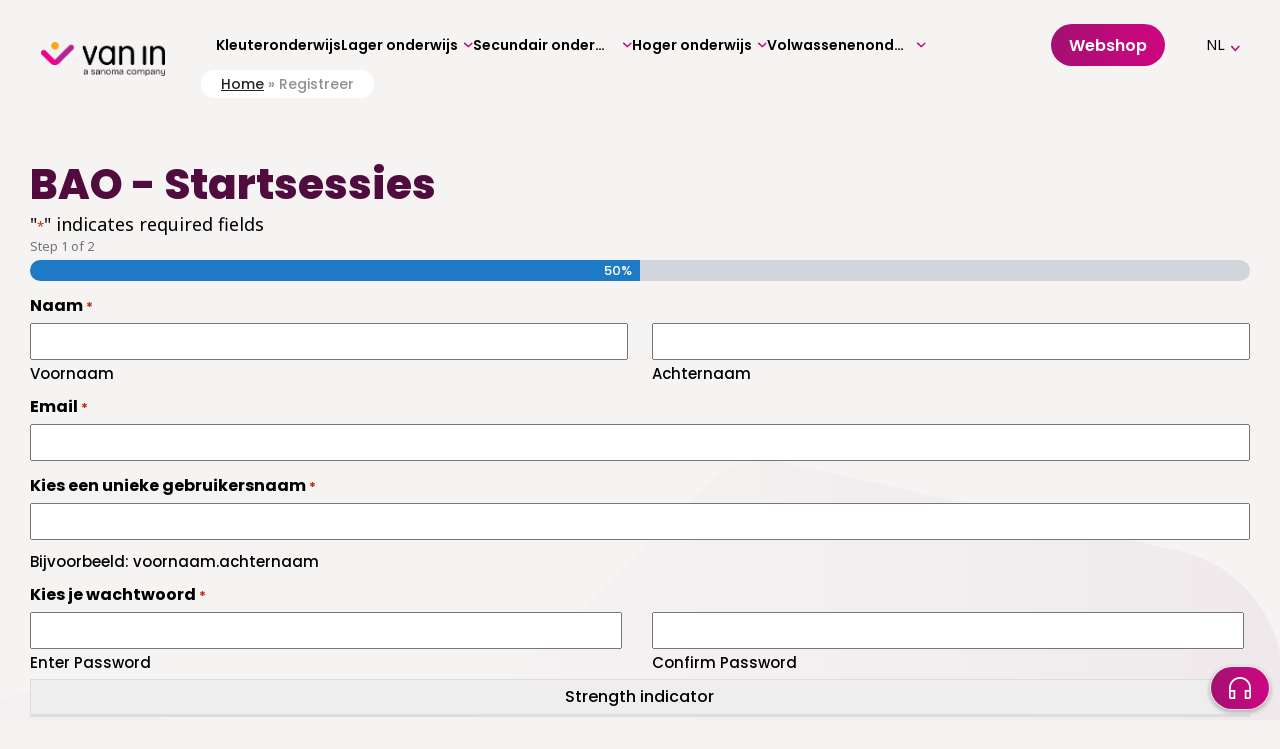

--- FILE ---
content_type: text/html; charset=UTF-8
request_url: https://www.vanin.be/registreer/
body_size: 21007
content:


<!doctype html>
<!--[if lt IE 9]><html class="no-js no-svg ie lt-ie9 lt-ie8 lt-ie7" lang="nl-NL"> <![endif]-->
<!--[if IE 9]><html class="no-js no-svg ie ie9 lt-ie9 lt-ie8" lang="nl-NL"> <![endif]-->
<!--[if gt IE 9]><!--><html class="no-js no-svg" lang="nl-NL"> <!--<![endif]-->
<head>
    <meta charset="UTF-8" />
    <link rel="stylesheet" href="https://www.vanin.be/wp-content/themes/van-in/style.css?x27144" type="text/css" media="screen" />
    <meta http-equiv="Content-Type" content="text/html; charset=UTF-8" />
    <meta http-equiv="X-UA-Compatible" content="IE=edge">
<script type="text/javascript">
/* <![CDATA[ */
 var gform;gform||(document.addEventListener("gform_main_scripts_loaded",function(){gform.scriptsLoaded=!0}),window.addEventListener("DOMContentLoaded",function(){gform.domLoaded=!0}),gform={domLoaded:!1,scriptsLoaded:!1,initializeOnLoaded:function(o){gform.domLoaded&&gform.scriptsLoaded?o():!gform.domLoaded&&gform.scriptsLoaded?window.addEventListener("DOMContentLoaded",o):document.addEventListener("gform_main_scripts_loaded",o)},hooks:{action:{},filter:{}},addAction:function(o,n,r,t){gform.addHook("action",o,n,r,t)},addFilter:function(o,n,r,t){gform.addHook("filter",o,n,r,t)},doAction:function(o){gform.doHook("action",o,arguments)},applyFilters:function(o){return gform.doHook("filter",o,arguments)},removeAction:function(o,n){gform.removeHook("action",o,n)},removeFilter:function(o,n,r){gform.removeHook("filter",o,n,r)},addHook:function(o,n,r,t,i){null==gform.hooks[o][n]&&(gform.hooks[o][n]=[]);var e=gform.hooks[o][n];null==i&&(i=n+"_"+e.length),gform.hooks[o][n].push({tag:i,callable:r,priority:t=null==t?10:t})},doHook:function(n,o,r){var t;if(r=Array.prototype.slice.call(r,1),null!=gform.hooks[n][o]&&((o=gform.hooks[n][o]).sort(function(o,n){return o.priority-n.priority}),o.forEach(function(o){"function"!=typeof(t=o.callable)&&(t=window[t]),"action"==n?t.apply(null,r):r[0]=t.apply(null,r)})),"filter"==n)return r[0]},removeHook:function(o,n,t,i){var r;null!=gform.hooks[o][n]&&(r=(r=gform.hooks[o][n]).filter(function(o,n,r){return!!(null!=i&&i!=o.tag||null!=t&&t!=o.priority)}),gform.hooks[o][n]=r)}}); 
/* ]]> */
</script>

    <meta name="viewport" content="width=device-width, initial-scale=1">
    <link rel="author" href="https://www.vanin.be/wp-content/themes/van-in/humans.txt" />
    <link rel="pingback" href="https://www.vanin.be/xmlrpc.php" />
    <link rel="profile" href="http://gmpg.org/xfn/11">
	<link rel="preconnect" href="https://fonts.googleapis.com">
	<link rel="preconnect" href="https://fonts.gstatic.com" crossorigin>
	<link href="https://fonts.googleapis.com/css2?family=Noto+Sans:ital,wght@0,100..900;1,100..900&family=Poppins:wght@500;600;700;800&display=swap" rel="stylesheet">

	<script>
		window.dataLayer = window.dataLayer || [];
		function gtag() {
			dataLayer.push(arguments);
		}
		gtag("consent", "default", {
			ad_storage: "denied",
			ad_user_data: "denied",
			ad_personalization: "denied",
			analytics_storage: "denied",
			functionality_storage: "denied",
			personalization_storage: "denied",
			security_storage: "granted",
			wait_for_update: 2000,
		});
		gtag("set", "ads_data_redaction", true);
		gtag("set", "url_passthrough", true);
	</script>
	<!-- Google tag (gtag.js) -->

	<script async src="https://www.googletagmanager.com/gtag/js?id=TAG_ID"></script>

    <meta name='robots' content='index, follow, max-image-preview:large, max-snippet:-1, max-video-preview:-1' />
<link rel="alternate" hreflang="nl" href="https://www.vanin.be/registreer/" />
<link rel="alternate" hreflang="x-default" href="https://www.vanin.be/registreer/" />
<script id="cookieyes" type="text/javascript" src="https://cdn-cookieyes.com/client_data/deb9a486c87afa65c3a0d462/script.js"></script>
<!-- Google Tag Manager for WordPress by gtm4wp.com -->
<script data-cfasync="false" data-pagespeed-no-defer>
	var gtm4wp_datalayer_name = "dataLayer";
	var dataLayer = dataLayer || [];
</script>
<!-- End Google Tag Manager for WordPress by gtm4wp.com -->
	<!-- This site is optimized with the Yoast SEO Premium plugin v22.8 (Yoast SEO v22.8) - https://yoast.com/wordpress/plugins/seo/ -->
	<title>Registreer - VAN IN</title>
	<link rel="canonical" href="https://www.vanin.be/registreer/" />
	<meta property="og:locale" content="nl_NL" />
	<meta property="og:type" content="article" />
	<meta property="og:title" content="Registreer" />
	<meta property="og:url" content="https://www.vanin.be/registreer/" />
	<meta property="og:site_name" content="VAN IN" />
	<meta property="article:publisher" content="https://www.facebook.com/uitgeverijvanin" />
	<meta property="article:modified_time" content="2023-06-15T13:23:54+00:00" />
	<meta name="twitter:card" content="summary_large_image" />
	<meta name="twitter:site" content="@UitgeverijVanIn" />
	<script type="application/ld+json" class="yoast-schema-graph">{"@context":"https://schema.org","@graph":[{"@type":"WebPage","@id":"https://www.vanin.be/registreer/","url":"https://www.vanin.be/registreer/","name":"Registreer - VAN IN","isPartOf":{"@id":"https://www.vanin.be/#website"},"datePublished":"2023-06-15T08:27:02+00:00","dateModified":"2023-06-15T13:23:54+00:00","breadcrumb":{"@id":"https://www.vanin.be/registreer/#breadcrumb"},"inLanguage":"nl-NL","potentialAction":[{"@type":"ReadAction","target":["https://www.vanin.be/registreer/"]}]},{"@type":"BreadcrumbList","@id":"https://www.vanin.be/registreer/#breadcrumb","itemListElement":[{"@type":"ListItem","position":1,"name":"Home","item":"https://www.vanin.be/"},{"@type":"ListItem","position":2,"name":"Registreer"}]},{"@type":"WebSite","@id":"https://www.vanin.be/#website","url":"https://www.vanin.be/","name":"VAN IN","description":"VAN IN","publisher":{"@id":"https://www.vanin.be/#organization"},"potentialAction":[{"@type":"SearchAction","target":{"@type":"EntryPoint","urlTemplate":"https://www.vanin.be/?s={search_term_string}"},"query-input":"required name=search_term_string"}],"inLanguage":"nl-NL"},{"@type":"Organization","@id":"https://www.vanin.be/#organization","name":"Uitgeverij VAN IN","alternateName":"VAN IN","url":"https://www.vanin.be/","logo":{"@type":"ImageObject","inLanguage":"nl-NL","@id":"https://www.vanin.be/#/schema/logo/image/","url":"https://www.vanin.be/wp-content/uploads/2025/01/VANIN_logo_corporate_FullColor_pos.png","contentUrl":"https://www.vanin.be/wp-content/uploads/2025/01/VANIN_logo_corporate_FullColor_pos.png","width":4246,"height":1168,"caption":"Uitgeverij VAN IN"},"image":{"@id":"https://www.vanin.be/#/schema/logo/image/"},"sameAs":["https://www.facebook.com/uitgeverijvanin","https://x.com/UitgeverijVanIn","https://www.youtube.com/uitgeverijvanin","https://www.linkedin.com/company/uitgeverij-van-in"]}]}</script>
	<!-- / Yoast SEO Premium plugin. -->


<link rel="alternate" type="application/rss+xml" title="VAN IN &raquo; Feed" href="https://www.vanin.be/feed/" />
<script type="text/javascript">
/* <![CDATA[ */
window._wpemojiSettings = {"baseUrl":"https:\/\/s.w.org\/images\/core\/emoji\/15.0.3\/72x72\/","ext":".png","svgUrl":"https:\/\/s.w.org\/images\/core\/emoji\/15.0.3\/svg\/","svgExt":".svg","source":{"concatemoji":"https:\/\/www.vanin.be\/wp-includes\/js\/wp-emoji-release.min.js?ver=6.5.4"}};
/*! This file is auto-generated */
!function(i,n){var o,s,e;function c(e){try{var t={supportTests:e,timestamp:(new Date).valueOf()};sessionStorage.setItem(o,JSON.stringify(t))}catch(e){}}function p(e,t,n){e.clearRect(0,0,e.canvas.width,e.canvas.height),e.fillText(t,0,0);var t=new Uint32Array(e.getImageData(0,0,e.canvas.width,e.canvas.height).data),r=(e.clearRect(0,0,e.canvas.width,e.canvas.height),e.fillText(n,0,0),new Uint32Array(e.getImageData(0,0,e.canvas.width,e.canvas.height).data));return t.every(function(e,t){return e===r[t]})}function u(e,t,n){switch(t){case"flag":return n(e,"\ud83c\udff3\ufe0f\u200d\u26a7\ufe0f","\ud83c\udff3\ufe0f\u200b\u26a7\ufe0f")?!1:!n(e,"\ud83c\uddfa\ud83c\uddf3","\ud83c\uddfa\u200b\ud83c\uddf3")&&!n(e,"\ud83c\udff4\udb40\udc67\udb40\udc62\udb40\udc65\udb40\udc6e\udb40\udc67\udb40\udc7f","\ud83c\udff4\u200b\udb40\udc67\u200b\udb40\udc62\u200b\udb40\udc65\u200b\udb40\udc6e\u200b\udb40\udc67\u200b\udb40\udc7f");case"emoji":return!n(e,"\ud83d\udc26\u200d\u2b1b","\ud83d\udc26\u200b\u2b1b")}return!1}function f(e,t,n){var r="undefined"!=typeof WorkerGlobalScope&&self instanceof WorkerGlobalScope?new OffscreenCanvas(300,150):i.createElement("canvas"),a=r.getContext("2d",{willReadFrequently:!0}),o=(a.textBaseline="top",a.font="600 32px Arial",{});return e.forEach(function(e){o[e]=t(a,e,n)}),o}function t(e){var t=i.createElement("script");t.src=e,t.defer=!0,i.head.appendChild(t)}"undefined"!=typeof Promise&&(o="wpEmojiSettingsSupports",s=["flag","emoji"],n.supports={everything:!0,everythingExceptFlag:!0},e=new Promise(function(e){i.addEventListener("DOMContentLoaded",e,{once:!0})}),new Promise(function(t){var n=function(){try{var e=JSON.parse(sessionStorage.getItem(o));if("object"==typeof e&&"number"==typeof e.timestamp&&(new Date).valueOf()<e.timestamp+604800&&"object"==typeof e.supportTests)return e.supportTests}catch(e){}return null}();if(!n){if("undefined"!=typeof Worker&&"undefined"!=typeof OffscreenCanvas&&"undefined"!=typeof URL&&URL.createObjectURL&&"undefined"!=typeof Blob)try{var e="postMessage("+f.toString()+"("+[JSON.stringify(s),u.toString(),p.toString()].join(",")+"));",r=new Blob([e],{type:"text/javascript"}),a=new Worker(URL.createObjectURL(r),{name:"wpTestEmojiSupports"});return void(a.onmessage=function(e){c(n=e.data),a.terminate(),t(n)})}catch(e){}c(n=f(s,u,p))}t(n)}).then(function(e){for(var t in e)n.supports[t]=e[t],n.supports.everything=n.supports.everything&&n.supports[t],"flag"!==t&&(n.supports.everythingExceptFlag=n.supports.everythingExceptFlag&&n.supports[t]);n.supports.everythingExceptFlag=n.supports.everythingExceptFlag&&!n.supports.flag,n.DOMReady=!1,n.readyCallback=function(){n.DOMReady=!0}}).then(function(){return e}).then(function(){var e;n.supports.everything||(n.readyCallback(),(e=n.source||{}).concatemoji?t(e.concatemoji):e.wpemoji&&e.twemoji&&(t(e.twemoji),t(e.wpemoji)))}))}((window,document),window._wpemojiSettings);
/* ]]> */
</script>
<style id='wp-emoji-styles-inline-css' type='text/css'>

	img.wp-smiley, img.emoji {
		display: inline !important;
		border: none !important;
		box-shadow: none !important;
		height: 1em !important;
		width: 1em !important;
		margin: 0 0.07em !important;
		vertical-align: -0.1em !important;
		background: none !important;
		padding: 0 !important;
	}
</style>
<link rel='stylesheet' id='wp-block-library-css' href='https://www.vanin.be/wp-includes/css/dist/block-library/style.min.css?x27144&amp;ver=6.5.4' type='text/css' media='all' />
<style id='classic-theme-styles-inline-css' type='text/css'>
/*! This file is auto-generated */
.wp-block-button__link{color:#fff;background-color:#32373c;border-radius:9999px;box-shadow:none;text-decoration:none;padding:calc(.667em + 2px) calc(1.333em + 2px);font-size:1.125em}.wp-block-file__button{background:#32373c;color:#fff;text-decoration:none}
</style>
<style id='global-styles-inline-css' type='text/css'>
body{--wp--preset--color--black: #000000;--wp--preset--color--cyan-bluish-gray: #abb8c3;--wp--preset--color--white: #ffffff;--wp--preset--color--pale-pink: #f78da7;--wp--preset--color--vivid-red: #cf2e2e;--wp--preset--color--luminous-vivid-orange: #ff6900;--wp--preset--color--luminous-vivid-amber: #fcb900;--wp--preset--color--light-green-cyan: #7bdcb5;--wp--preset--color--vivid-green-cyan: #00d084;--wp--preset--color--pale-cyan-blue: #8ed1fc;--wp--preset--color--vivid-cyan-blue: #0693e3;--wp--preset--color--vivid-purple: #9b51e0;--wp--preset--gradient--vivid-cyan-blue-to-vivid-purple: linear-gradient(135deg,rgba(6,147,227,1) 0%,rgb(155,81,224) 100%);--wp--preset--gradient--light-green-cyan-to-vivid-green-cyan: linear-gradient(135deg,rgb(122,220,180) 0%,rgb(0,208,130) 100%);--wp--preset--gradient--luminous-vivid-amber-to-luminous-vivid-orange: linear-gradient(135deg,rgba(252,185,0,1) 0%,rgba(255,105,0,1) 100%);--wp--preset--gradient--luminous-vivid-orange-to-vivid-red: linear-gradient(135deg,rgba(255,105,0,1) 0%,rgb(207,46,46) 100%);--wp--preset--gradient--very-light-gray-to-cyan-bluish-gray: linear-gradient(135deg,rgb(238,238,238) 0%,rgb(169,184,195) 100%);--wp--preset--gradient--cool-to-warm-spectrum: linear-gradient(135deg,rgb(74,234,220) 0%,rgb(151,120,209) 20%,rgb(207,42,186) 40%,rgb(238,44,130) 60%,rgb(251,105,98) 80%,rgb(254,248,76) 100%);--wp--preset--gradient--blush-light-purple: linear-gradient(135deg,rgb(255,206,236) 0%,rgb(152,150,240) 100%);--wp--preset--gradient--blush-bordeaux: linear-gradient(135deg,rgb(254,205,165) 0%,rgb(254,45,45) 50%,rgb(107,0,62) 100%);--wp--preset--gradient--luminous-dusk: linear-gradient(135deg,rgb(255,203,112) 0%,rgb(199,81,192) 50%,rgb(65,88,208) 100%);--wp--preset--gradient--pale-ocean: linear-gradient(135deg,rgb(255,245,203) 0%,rgb(182,227,212) 50%,rgb(51,167,181) 100%);--wp--preset--gradient--electric-grass: linear-gradient(135deg,rgb(202,248,128) 0%,rgb(113,206,126) 100%);--wp--preset--gradient--midnight: linear-gradient(135deg,rgb(2,3,129) 0%,rgb(40,116,252) 100%);--wp--preset--font-size--small: 13px;--wp--preset--font-size--medium: 20px;--wp--preset--font-size--large: 36px;--wp--preset--font-size--x-large: 42px;--wp--preset--spacing--20: 0.44rem;--wp--preset--spacing--30: 0.67rem;--wp--preset--spacing--40: 1rem;--wp--preset--spacing--50: 1.5rem;--wp--preset--spacing--60: 2.25rem;--wp--preset--spacing--70: 3.38rem;--wp--preset--spacing--80: 5.06rem;--wp--preset--shadow--natural: 6px 6px 9px rgba(0, 0, 0, 0.2);--wp--preset--shadow--deep: 12px 12px 50px rgba(0, 0, 0, 0.4);--wp--preset--shadow--sharp: 6px 6px 0px rgba(0, 0, 0, 0.2);--wp--preset--shadow--outlined: 6px 6px 0px -3px rgba(255, 255, 255, 1), 6px 6px rgba(0, 0, 0, 1);--wp--preset--shadow--crisp: 6px 6px 0px rgba(0, 0, 0, 1);}:where(.is-layout-flex){gap: 0.5em;}:where(.is-layout-grid){gap: 0.5em;}body .is-layout-flex{display: flex;}body .is-layout-flex{flex-wrap: wrap;align-items: center;}body .is-layout-flex > *{margin: 0;}body .is-layout-grid{display: grid;}body .is-layout-grid > *{margin: 0;}:where(.wp-block-columns.is-layout-flex){gap: 2em;}:where(.wp-block-columns.is-layout-grid){gap: 2em;}:where(.wp-block-post-template.is-layout-flex){gap: 1.25em;}:where(.wp-block-post-template.is-layout-grid){gap: 1.25em;}.has-black-color{color: var(--wp--preset--color--black) !important;}.has-cyan-bluish-gray-color{color: var(--wp--preset--color--cyan-bluish-gray) !important;}.has-white-color{color: var(--wp--preset--color--white) !important;}.has-pale-pink-color{color: var(--wp--preset--color--pale-pink) !important;}.has-vivid-red-color{color: var(--wp--preset--color--vivid-red) !important;}.has-luminous-vivid-orange-color{color: var(--wp--preset--color--luminous-vivid-orange) !important;}.has-luminous-vivid-amber-color{color: var(--wp--preset--color--luminous-vivid-amber) !important;}.has-light-green-cyan-color{color: var(--wp--preset--color--light-green-cyan) !important;}.has-vivid-green-cyan-color{color: var(--wp--preset--color--vivid-green-cyan) !important;}.has-pale-cyan-blue-color{color: var(--wp--preset--color--pale-cyan-blue) !important;}.has-vivid-cyan-blue-color{color: var(--wp--preset--color--vivid-cyan-blue) !important;}.has-vivid-purple-color{color: var(--wp--preset--color--vivid-purple) !important;}.has-black-background-color{background-color: var(--wp--preset--color--black) !important;}.has-cyan-bluish-gray-background-color{background-color: var(--wp--preset--color--cyan-bluish-gray) !important;}.has-white-background-color{background-color: var(--wp--preset--color--white) !important;}.has-pale-pink-background-color{background-color: var(--wp--preset--color--pale-pink) !important;}.has-vivid-red-background-color{background-color: var(--wp--preset--color--vivid-red) !important;}.has-luminous-vivid-orange-background-color{background-color: var(--wp--preset--color--luminous-vivid-orange) !important;}.has-luminous-vivid-amber-background-color{background-color: var(--wp--preset--color--luminous-vivid-amber) !important;}.has-light-green-cyan-background-color{background-color: var(--wp--preset--color--light-green-cyan) !important;}.has-vivid-green-cyan-background-color{background-color: var(--wp--preset--color--vivid-green-cyan) !important;}.has-pale-cyan-blue-background-color{background-color: var(--wp--preset--color--pale-cyan-blue) !important;}.has-vivid-cyan-blue-background-color{background-color: var(--wp--preset--color--vivid-cyan-blue) !important;}.has-vivid-purple-background-color{background-color: var(--wp--preset--color--vivid-purple) !important;}.has-black-border-color{border-color: var(--wp--preset--color--black) !important;}.has-cyan-bluish-gray-border-color{border-color: var(--wp--preset--color--cyan-bluish-gray) !important;}.has-white-border-color{border-color: var(--wp--preset--color--white) !important;}.has-pale-pink-border-color{border-color: var(--wp--preset--color--pale-pink) !important;}.has-vivid-red-border-color{border-color: var(--wp--preset--color--vivid-red) !important;}.has-luminous-vivid-orange-border-color{border-color: var(--wp--preset--color--luminous-vivid-orange) !important;}.has-luminous-vivid-amber-border-color{border-color: var(--wp--preset--color--luminous-vivid-amber) !important;}.has-light-green-cyan-border-color{border-color: var(--wp--preset--color--light-green-cyan) !important;}.has-vivid-green-cyan-border-color{border-color: var(--wp--preset--color--vivid-green-cyan) !important;}.has-pale-cyan-blue-border-color{border-color: var(--wp--preset--color--pale-cyan-blue) !important;}.has-vivid-cyan-blue-border-color{border-color: var(--wp--preset--color--vivid-cyan-blue) !important;}.has-vivid-purple-border-color{border-color: var(--wp--preset--color--vivid-purple) !important;}.has-vivid-cyan-blue-to-vivid-purple-gradient-background{background: var(--wp--preset--gradient--vivid-cyan-blue-to-vivid-purple) !important;}.has-light-green-cyan-to-vivid-green-cyan-gradient-background{background: var(--wp--preset--gradient--light-green-cyan-to-vivid-green-cyan) !important;}.has-luminous-vivid-amber-to-luminous-vivid-orange-gradient-background{background: var(--wp--preset--gradient--luminous-vivid-amber-to-luminous-vivid-orange) !important;}.has-luminous-vivid-orange-to-vivid-red-gradient-background{background: var(--wp--preset--gradient--luminous-vivid-orange-to-vivid-red) !important;}.has-very-light-gray-to-cyan-bluish-gray-gradient-background{background: var(--wp--preset--gradient--very-light-gray-to-cyan-bluish-gray) !important;}.has-cool-to-warm-spectrum-gradient-background{background: var(--wp--preset--gradient--cool-to-warm-spectrum) !important;}.has-blush-light-purple-gradient-background{background: var(--wp--preset--gradient--blush-light-purple) !important;}.has-blush-bordeaux-gradient-background{background: var(--wp--preset--gradient--blush-bordeaux) !important;}.has-luminous-dusk-gradient-background{background: var(--wp--preset--gradient--luminous-dusk) !important;}.has-pale-ocean-gradient-background{background: var(--wp--preset--gradient--pale-ocean) !important;}.has-electric-grass-gradient-background{background: var(--wp--preset--gradient--electric-grass) !important;}.has-midnight-gradient-background{background: var(--wp--preset--gradient--midnight) !important;}.has-small-font-size{font-size: var(--wp--preset--font-size--small) !important;}.has-medium-font-size{font-size: var(--wp--preset--font-size--medium) !important;}.has-large-font-size{font-size: var(--wp--preset--font-size--large) !important;}.has-x-large-font-size{font-size: var(--wp--preset--font-size--x-large) !important;}
.wp-block-navigation a:where(:not(.wp-element-button)){color: inherit;}
:where(.wp-block-post-template.is-layout-flex){gap: 1.25em;}:where(.wp-block-post-template.is-layout-grid){gap: 1.25em;}
:where(.wp-block-columns.is-layout-flex){gap: 2em;}:where(.wp-block-columns.is-layout-grid){gap: 2em;}
.wp-block-pullquote{font-size: 1.5em;line-height: 1.6;}
</style>
<link rel='stylesheet' id='wpml-blocks-css' href='https://www.vanin.be/wp-content/plugins/wpml-multilingual-cms/dist/css/blocks/styles.css?x27144&amp;ver=4.6.9' type='text/css' media='all' />
<link rel='stylesheet' id='learndash_quiz_front_css-css' href='//www.vanin.be/wp-content/plugins/sfwd-lms/themes/legacy/templates/learndash_quiz_front.min.css?x27144&amp;ver=4.12.0' type='text/css' media='all' />
<link rel='stylesheet' id='learndash-front-css' href='//www.vanin.be/wp-content/plugins/sfwd-lms/themes/ld30/assets/css/learndash.min.css?x27144&amp;ver=4.12.0' type='text/css' media='all' />
<link rel='stylesheet' id='ldx-design-upgrade-learndash-css' href='https://www.vanin.be/wp-content/plugins/design-upgrade-pro-learndash/assets/css/ld3.css?x27144&amp;ver=2.21.1' type='text/css' media='all' />
<style id='ldx-design-upgrade-learndash-inline-css' type='text/css'>
:root{}.learndash-wrapper .ld-lesson-list .ld-item-list-item .ld-item-list-item-expanded{max-height:unset;}.learndash-wrapper .ld-lesson-list .ld-expand-button{display:none;}@media (max-width: 640px){.learndash-wrapper .ld-item-list .ld-item-list-item .ld-item-list-item-preview .ld-item-details{margin:0;padding:0;}}.ld-lesson-list .ld-section-heading,.ld-lesson-list .ld-section-heading h2{color:var(--ldx-content-lists-course-content-text-color);}.learndash-wrapper .ld-lesson-list .ld-topic-list .ld-table-list-item-preview{padding-left:3em;}.rtl .learndash-wrapper .ld-lesson-list .ld-topic-list .ld-table-list-item-preview{padding-right:3em;}.ld-course-status-not-enrolled .ld-course-status-seg-status{display:none;}.ld-course-status-not-enrolled .ld-course-status-seg-price{display:none;}.ld-focus-content{animation:300ms ease-in-out 300ms 1 normal backwards ldx-content-fadein-right;}.learndash-wrapper .ld-focus .ld-focus-main .ld-focus-content .ld-topic-status,.learndash-wrapper .ld-focus .ld-focus-main .ld-focus-content .ld-lesson-status,.learndash-wrapper .ld-focus .ld-focus-main .ld-focus-content .ld-quiz-status{display:none;}.ld-focus-content .ld-content-actions{display:none;}.ld-progress-bar .ld-progress-bar-percentage,.ultp-dashboard-course__row .ultp-dashboard-course__details .ultp-dashboard-course__right .ultp-dashboard-course__progress-bar,.ldx-plugin .ulg-manage-progress-course__row .ulg-manage-progress-course__details .ulg-manage-progress-course__right .ulg-manage-progress-course__progress-bar,.wdm-tabs-wrapper .wdm-progress-bar,body #tab-3 .ldgr-course-progress-bar,.wdm-tabs-wrapper dd.course_progress div.course_progress_blue,body .el-cls-progress .el-archive-pg-bar .el-archive-percentage,dd.uo-course-progress div.course_progress{background-image: linear-gradient(45deg,rgba(255,255,255,.15) 25%,transparent 25%,transparent 50%,rgba(255,255,255,.15) 50%,rgba(255,255,255,.15) 75%,transparent 75%,transparent) !important;background-size:1rem 1rem !important;}.ld-progress-bar-percentage,.ultp-dashboard-course__progress-bar,.ulg-manage-progress-course__progress-bar{animation:.5s ease .6s both ldx-progress-bar;}.ld-focus-header .ld-progress-stats .ld-progress-steps,.learndash-widget .ld-progress-stats .ld-progress-steps,#ld-profile .ld-progress-stats .ld-progress-steps{display:none;}.learndash-wrapper .ld-login-modal .ld-login-modal-login .ld-modal-text{display:none;}
</style>
<link rel='stylesheet' id='ldx-design-upgrade-learndash-pro-css' href='https://www.vanin.be/wp-content/plugins/design-upgrade-pro-learndash/assets/css/ld3-pro.css?x27144&amp;ver=2.21.1' type='text/css' media='all' />
<link rel='stylesheet' id='uncannyowl-learndash-toolkit-free-css' href='https://www.vanin.be/wp-content/plugins/uncanny-learndash-toolkit/src/assets/frontend/dist/bundle.min.css?x27144&amp;ver=3.6.4.8' type='text/css' media='all' />
<link rel='stylesheet' id='ultp-frontend-css' href='https://www.vanin.be/wp-content/plugins/uncanny-toolkit-pro/src/assets/dist/frontend/bundle.min.css?x27144&amp;ver=3.10' type='text/css' media='all' />
<link rel='stylesheet' id='van-in-school-prefill-css' href='https://www.vanin.be/wp-content/plugins/van_in_hubspot_school_prefill-main/assets/css/frontend/van-in-school-prefill.css?x27144&amp;ver=1754464777' type='text/css' media='all' />
<link rel='stylesheet' id='wp-smart-crop-renderer-css' href='https://www.vanin.be/wp-content/plugins/wp-smartcrop/css/image-renderer.css?x27144&amp;ver=2.0.9' type='text/css' media='all' />
<link rel='stylesheet' id='jquery-dropdown-css-css' href='//www.vanin.be/wp-content/plugins/sfwd-lms/assets/css/jquery.dropdown.min.css?x27144&amp;ver=4.12.0' type='text/css' media='all' />
<link rel='stylesheet' id='learndash_lesson_video-css' href='//www.vanin.be/wp-content/plugins/sfwd-lms/themes/legacy/templates/learndash_lesson_video.min.css?x27144&amp;ver=4.12.0' type='text/css' media='all' />
<link rel='stylesheet' id='wpml-legacy-vertical-list-0-css' href='https://www.vanin.be/wp-content/plugins/wpml-multilingual-cms/templates/language-switchers/legacy-list-vertical/style.min.css?x27144&amp;ver=1' type='text/css' media='all' />
<link rel='stylesheet' id='timber-styles-css' href='https://www.vanin.be/wp-content/themes/van-in/static/assets/css/style.min.css?x27144&amp;ver=0.0.1' type='text/css' media='all' />
<link rel='stylesheet' id='lqc-learndash-quiz-customizer-css' href='https://www.vanin.be/wp-content/plugins/learndash-quiz-customizer/assets/css/quiz.css?x27144&amp;ver=2.0' type='text/css' media='all' />
<style id='lqc-learndash-quiz-customizer-inline-css' type='text/css'>
:root{}
</style>
<script type="text/javascript" id="wpml-cookie-js-extra">
/* <![CDATA[ */
var wpml_cookies = {"wp-wpml_current_language":{"value":"nl","expires":1,"path":"\/"}};
var wpml_cookies = {"wp-wpml_current_language":{"value":"nl","expires":1,"path":"\/"}};
/* ]]> */
</script>
<script type="text/javascript" src="https://www.vanin.be/wp-content/plugins/wpml-multilingual-cms/res/js/cookies/language-cookie.js?x27144&amp;ver=4.6.9" id="wpml-cookie-js" defer="defer" data-wp-strategy="defer"></script>
<script type="text/javascript" src="https://www.vanin.be/wp-includes/js/jquery/jquery.min.js?x27144&amp;ver=3.7.1" id="jquery-core-js"></script>
<script type="text/javascript" src="https://www.vanin.be/wp-includes/js/jquery/jquery-migrate.min.js?x27144&amp;ver=3.4.1" id="jquery-migrate-js"></script>
<script type="text/javascript" id="uncannyowl-learndash-toolkit-free-js-extra">
/* <![CDATA[ */
var UncannyToolkit = {"ajax":{"url":"https:\/\/www.vanin.be\/wp-admin\/admin-ajax.php","nonce":"312fec36b4"},"integrity":{"shouldPreventConcurrentLogin":false},"i18n":{"dismiss":"Dismiss","preventConcurrentLogin":"Your account has exceeded maximum concurrent login number.","error":{"generic":"Something went wrong. Please, try again"}},"modals":[]};
/* ]]> */
</script>
<script type="text/javascript" src="https://www.vanin.be/wp-content/plugins/uncanny-learndash-toolkit/src/assets/frontend/dist/bundle.min.js?x27144&amp;ver=3.6.4.8" id="uncannyowl-learndash-toolkit-free-js"></script>
<script type="text/javascript" id="ultp-frontend-js-extra">
/* <![CDATA[ */
var UncannyToolkitPro = {"restURL":"https:\/\/www.vanin.be\/wp-json\/uo_toolkit\/v1\/","nonce":"499b1b3ec4"};
/* ]]> */
</script>
<script type="text/javascript" src="https://www.vanin.be/wp-content/plugins/uncanny-toolkit-pro/src/assets/dist/frontend/bundle.min.js?x27144&amp;ver=3.10" id="ultp-frontend-js"></script>
<link rel="https://api.w.org/" href="https://www.vanin.be/wp-json/" /><link rel="alternate" type="application/json" href="https://www.vanin.be/wp-json/wp/v2/pages/16423" /><link rel="EditURI" type="application/rsd+xml" title="RSD" href="https://www.vanin.be/xmlrpc.php?rsd" />
<link rel='shortlink' href='https://www.vanin.be/?p=16423' />
<link rel="alternate" type="application/json+oembed" href="https://www.vanin.be/wp-json/oembed/1.0/embed?url=https%3A%2F%2Fwww.vanin.be%2Fregistreer%2F" />
<link rel="alternate" type="text/xml+oembed" href="https://www.vanin.be/wp-json/oembed/1.0/embed?url=https%3A%2F%2Fwww.vanin.be%2Fregistreer%2F&#038;format=xml" />
<meta name="generator" content="WPML ver:4.6.9 stt:37,4;" />

<!-- Google Tag Manager for WordPress by gtm4wp.com -->
<!-- GTM Container placement set to automatic -->
<script data-cfasync="false" data-pagespeed-no-defer type="text/javascript">
	var dataLayer_content = {"pagePostType":"page","pagePostType2":"single-page","pagePostAuthor":"Lynn Baes"};
	dataLayer.push( dataLayer_content );
</script>
<script data-cfasync="false">
(function(w,d,s,l,i){w[l]=w[l]||[];w[l].push({'gtm.start':
new Date().getTime(),event:'gtm.js'});var f=d.getElementsByTagName(s)[0],
j=d.createElement(s),dl=l!='dataLayer'?'&l='+l:'';j.async=true;j.src=
'//www.googletagmanager.com/gtm.js?id='+i+dl;f.parentNode.insertBefore(j,f);
})(window,document,'script','dataLayer','GTM-PGL7JTV');
</script>
<!-- End Google Tag Manager for WordPress by gtm4wp.com --><meta name="generator" content="Elementor 3.21.8; features: e_optimized_assets_loading, e_optimized_css_loading, additional_custom_breakpoints; settings: css_print_method-external, google_font-enabled, font_display-swap">

<!-- Meta Pixel Code -->
<script type='text/javascript'>
!function(f,b,e,v,n,t,s){if(f.fbq)return;n=f.fbq=function(){n.callMethod?
n.callMethod.apply(n,arguments):n.queue.push(arguments)};if(!f._fbq)f._fbq=n;
n.push=n;n.loaded=!0;n.version='2.0';n.queue=[];t=b.createElement(e);t.async=!0;
t.src=v;s=b.getElementsByTagName(e)[0];s.parentNode.insertBefore(t,s)}(window,
document,'script','https://connect.facebook.net/en_US/fbevents.js?v=next');
</script>
<!-- End Meta Pixel Code -->

      <script type='text/javascript'>
        var url = window.location.origin + '?ob=open-bridge';
        fbq('set', 'openbridge', '1841876766029941', url);
      </script>
    <script type='text/javascript'>fbq('init', '1841876766029941', {}, {
    "agent": "wordpress-6.5.4-3.0.16"
})</script><script type='text/javascript'>
    fbq('track', 'PageView', []);
  </script>
<!-- Meta Pixel Code -->
<noscript>
<img height="1" width="1" style="display:none" alt="fbpx"
src="https://www.facebook.com/tr?id=1841876766029941&ev=PageView&noscript=1" />
</noscript>
<!-- End Meta Pixel Code -->
<link rel="icon" href="https://www.vanin.be/wp-content/uploads/2022/09/cropped-android-chrome-512x512-1-32x32.png?x27144" sizes="32x32" />
<link rel="icon" href="https://www.vanin.be/wp-content/uploads/2022/09/cropped-android-chrome-512x512-1-192x192.png?x27144" sizes="192x192" />
<link rel="apple-touch-icon" href="https://www.vanin.be/wp-content/uploads/2022/09/cropped-android-chrome-512x512-1-180x180.png?x27144" />
<meta name="msapplication-TileImage" content="https://www.vanin.be/wp-content/uploads/2022/09/cropped-android-chrome-512x512-1-270x270.png" />
		<style type="text/css" id="wp-custom-css">
			.o-hero--text-image .o-hero__inner .o-hero__column .o-hero__column__inner img.image_position_right {
	object-position: right;
}
.o-hero--text-image .o-hero__inner .o-hero__column .o-hero__column__inner img.image_position_left {
	object-position: left;
}
.o-hero--text-image .o-hero__inner .o-hero__column .o-hero__column__inner img.image_position_center {
	object-position: center;
}

.cky-banner-bottom .cky-consent-bar .cky-btn,.cky-modal .cky-preference-center .cky-btn,.cky-btn-reject {
	    border-radius: 1.75rem !important;
    align-items: center;
    display: inline-flex;
    justify-content: center;
    font-size: var(--fs-base);
    line-height: var(--lh-base);
    padding: 0.75rem 1.25rem;
    text-align: center;
    text-transform: uppercase;
    text-decoration: none;
    word-break: break-word;
    transition: 200ms!important;
}
.cky-banner-bottom .cky-consent-bar .cky-btn.cky-btn-accept,.cky-modal .cky-preference-center .cky-btn.cky-btn-accept,.cky-modal .cky-preference-center .cky-btn.cky-btn-preferences,.cky-btn-reject {
    background: linear-gradient(to right, #ec2b8a, #f04e23)!important;
    color: #ffffff !important;
    font-weight: bold;
}
.cky-banner-bottom .cky-consent-bar .cky-btn.cky-btn-customize, .cky-btn-reject {
    background: linear-gradient(to right, #ec2b8a, #f04e23) ;
    font-weight: bold;
    -webkit-background-clip: text;
    /*-webkit-text-fill-color: transparent;*/
    box-shadow: inset 0 0 0 1px #e6007e !important;
}
.cky-modal .cky-preference-center .cky-btn.cky-btn-reject {

	border-color:#ffffff !important;
}
.cky-accordion-header .cky-always-active {
	color:#e6007e !important
}		</style>
		
<body class="page-template-default page page-id-16423 wp-custom-logo ldx-plugin lqc-plugin locale-nl-nl elementor-default" data-template="base.twig">
	<script type="text/javascript">
/* <![CDATA[ */
(function(window,document,dataLayerName,id){
window[dataLayerName]=window[dataLayerName]||[],window[dataLayerName].push({start:(new Date).getTime(),event:"stg.start"});var scripts=document.getElementsByTagName('script')[0],tags=document.createElement('script');
function stgCreateCookie(a,b,c){var d="";if(c){var e=new Date;e.setTime(e.getTime()+24*c*60*60*1e3),d=";expires="+e.toUTCString()}document.cookie=a+"="+b+d+";path=/"}
var isStgDebug=(window.location.href.match("stg_debug")||document.cookie.match("stg_debug"))&&!window.location.href.match("stg_disable_debug");stgCreateCookie("stg_debug",isStgDebug?1:"",isStgDebug?14:-1);
var qP=[];dataLayerName!=="dataLayer"&&qP.push("data_layer_name="+dataLayerName),isStgDebug&&qP.push("stg_debug");var qPString=qP.length>0?("?"+qP.join("&")):"";
tags.async=!0,tags.src="https://vanin.containers.piwik.pro/"+id+".js"+qPString,scripts.parentNode.insertBefore(tags,scripts);
!function(a,n,i){a[n]=a[n]||{};for(var c=0;c<i.length;c++)!function(i){a[n][i]=a[n][i]||{},a[n][i].api=a[n][i].api||function(){var a=[].slice.call(arguments,0);"string"==typeof a[0]&&window[dataLayerName].push({event:n+"."+i+":"+a[0],parameters:[].slice.call(arguments,1)})}}(i[c])}(window,"ppms",["tm","cm"]);
})(window,document,'dataLayer','e70d35c0-0041-4979-a337-27a717701a02');
/* ]]> */
</script>

<!-- GTM Container placement set to automatic -->
<!-- Google Tag Manager (noscript) -->
				<noscript><iframe src="https://www.googletagmanager.com/ns.html?id=GTM-PGL7JTV" height="0" width="0" style="display:none;visibility:hidden" aria-hidden="true"></iframe></noscript>
<!-- End Google Tag Manager (noscript) -->

  <a class="skip-link screen-reader-text" href="#content">Skip to content</a>
      
	


<header class="o-header" id="header">
	<div class="o-header__mobile">
		<a class="a-logo " href="https://www.vanin.be">
    <img src="https://www.vanin.be/wp-content/uploads/2025/01/VANIN_logo_corporate_FullColor_pos.png?x27144" alt="VAN IN - a Sanoma company" alt="">
</a>
		<a class="a-logo a-logo--reverse" href="https://www.vanin.be">
    <img src="https://www.vanin.be/wp-content/uploads/2025/01/VANIN_logo_corporate_WIT.png?x27144" alt="VAN IN - a Sanoma company" alt="">
</a>

		<button class="hamburger">
	<span class="hamburger__text">Menu</span>

	<div class="hamburger__icon">
		<div class="hamburger__bars">
			<span class="bar"></span>
			<span class="bar"></span>
			<span class="bar"></span>
		</div>
	</div>
</button>
  	</div>

  	<div class="o-header__wrapper">
    	<div class="wrapper wrapper--primary">
			<div class="wrapper__inner constrict">
				<div class="a-logo__wrapper desktop">
					<a class="a-logo " href="https://www.vanin.be">
    <img src="https://www.vanin.be/wp-content/uploads/2025/01/VANIN_logo_corporate_FullColor_pos.png?x27144" alt="VAN IN - a Sanoma company" alt="">
</a>
				</div>
				<div class="wrapper--primary__inner">
					<div class="wrapper--primary__content">
						<nav id="nav-main" class="nav-main" role="navigation">
							

	<ul>
					<li class="menu-item menu-item-type-post_type menu-item-object-page menu-item-252">
				<a target="_self" class="js-anchor" href="https://www.vanin.be/kleuteronderwijs/">
					Kleuteronderwijs
				</a>

							</li>
					<li class="menu-item menu-item-type-post_type menu-item-object-page menu-item-has-children menu-item-210">
				<a target="_self" class="js-anchor" href="https://www.vanin.be/lager-onderwijs/">
					Lager onderwijs
				</a>

									<span class="menu-item-chevron js-menu-trigger-primary">	<svg width="11" height="7" viewBox="0 0 11 7" fill="none" xmlns="http://www.w3.org/2000/svg"><path d="M0.833374 1.58341L2.00004 0.416748L5.83337 4.25008L9.66671 0.416748L10.8334 1.58341L5.83337 6.58341L0.833374 1.58341Z" fill="url(#gradient2)"/><defs><linearGradient id="gradient2" x1="0.833374" y1="2.125" x2="10.8334" y2="2" gradientUnits="userSpaceOnUse"><stop stop-color="#881465"/><stop offset="1" stop-color="#EC008C"/></linearGradient></defs><defs>
			<linearGradient id="VaninGradient">
				<stop offset="15%" stop-color="#A41071" />
				<stop offset="85%" stop-color="#CF0681" />
			</linearGradient>
		</defs></svg>
</span>

					<ul class="nav-drop">
													<li class="nav-drop-item menu-item menu-item-type-post_type menu-item-object-page menu-item-9523">
								<a href="https://www.vanin.be/lager-onderwijs/bingel/" class="js-anchor">
									Bingel

																	</a>

															</li>
													<li class="nav-drop-item menu-item menu-item-type-post_type menu-item-object-page menu-item-8791">
								<a href="https://www.vanin.be/lager-onderwijs/leermiddelen/" class="js-anchor">
									Leermiddelen

																	</a>

															</li>
													<li class="nav-drop-item menu-item menu-item-type-post_type menu-item-object-page menu-item-61332">
								<a href="https://www.vanin.be/iedereenmee/" class="js-anchor">
									Nieuwe minimumdoelen

																	</a>

															</li>
													<li class="nav-drop-item focusmenu menu-item menu-item-type-post_type menu-item-object-page menu-item-63631">
								<a href="https://www.vanin.be/lager-onderwijs/vanin-dagen/" class="js-anchor">
									VAN IN-dagen

																	</a>

															</li>
													<li class="nav-drop-item menu-item menu-item-type-post_type menu-item-object-page menu-item-11782">
								<a href="https://www.vanin.be/lager-onderwijs/prijzen/" class="js-anchor">
									Prijslijsten

																	</a>

															</li>
													<li class="nav-drop-item menu-item menu-item-type-post_type menu-item-object-page menu-item-57275">
								<a href="https://www.vanin.be/lager-onderwijs/trainingen/startsessies/" class="js-anchor">
									Startsessies

																	</a>

															</li>
													<li class="nav-drop-item menu-item menu-item-type-custom menu-item-object-custom menu-item-31054">
								<a href="https://www.vanin.be/help/support/basisonderwijs/" class="js-anchor">
									Hulp en FAQ's

																	</a>

															</li>
													<li class="nav-drop-item menu-item menu-item-type-custom menu-item-object-custom menu-item-47675">
								<a href="https://www.vanin.be/lager-onderwijs/contact/" class="js-anchor">
									Contact

																	</a>

															</li>
											</ul>
							</li>
					<li class="menu-item menu-item-type-post_type menu-item-object-page menu-item-has-children menu-item-209">
				<a target="_self" class="js-anchor" href="https://www.vanin.be/secundair-onderwijs/">
					Secundair onderwijs
				</a>

									<span class="menu-item-chevron js-menu-trigger-primary">	<svg width="11" height="7" viewBox="0 0 11 7" fill="none" xmlns="http://www.w3.org/2000/svg"><path d="M0.833374 1.58341L2.00004 0.416748L5.83337 4.25008L9.66671 0.416748L10.8334 1.58341L5.83337 6.58341L0.833374 1.58341Z" fill="url(#gradient2)"/><defs><linearGradient id="gradient2" x1="0.833374" y1="2.125" x2="10.8334" y2="2" gradientUnits="userSpaceOnUse"><stop stop-color="#881465"/><stop offset="1" stop-color="#EC008C"/></linearGradient></defs><defs>
			<linearGradient id="VaninGradient">
				<stop offset="15%" stop-color="#A41071" />
				<stop offset="85%" stop-color="#CF0681" />
			</linearGradient>
		</defs></svg>
</span>

					<ul class="nav-drop">
													<li class="nav-drop-item menu-item menu-item-type-post_type menu-item-object-page menu-item-6169">
								<a href="https://www.vanin.be/secundair-onderwijs/vakken/" class="js-anchor">
									Vakken

																	</a>

															</li>
													<li class="nav-drop-item menu-item menu-item-type-post_type menu-item-object-page menu-item-54381">
								<a href="https://www.vanin.be/secundair-onderwijs/catalogus/" class="js-anchor">
									Catalogus

																	</a>

															</li>
													<li class="nav-drop-item menu-item menu-item-type-post_type menu-item-object-page menu-item-62484">
								<a href="https://www.vanin.be/secundair-onderwijs/nieuw-in-2026/" class="js-anchor">
									Nieuw in 2026

																	</a>

															</li>
													<li class="nav-drop-item menu-item menu-item-type-post_type menu-item-object-page menu-item-60997">
								<a href="https://www.vanin.be/secundair-onderwijs/hou-me-op-de-hoogte/" class="js-anchor">
									Hou me op de hoogte

																	</a>

															</li>
													<li class="nav-drop-item menu-item menu-item-type-post_type menu-item-object-page menu-item-has-children menu-item-10263">
								<a href="https://www.vanin.be/secundair-onderwijs/diddit-en-ididdit/" class="js-anchor">
									diddit en iDiddit

																			<span class="menu-item-chevron menu-item-chevron--sub js-menu-trigger-secondary">
												<svg width="7" height="13" viewBox="0 0 9 16" fill="none" xmlns="http://www.w3.org/2000/svg"><path d="M1.29248 0.90194C0.871654 1.32297 0.866099 1.97816 1.30683 2.42423C3.1091 4.24746 4.91786 6.06327 6.7243 7.88232C6.73124 7.87537 6.73911 7.86841 6.74606 7.86099C6.95716 7.65002 7.11549 7.4089 7.21966 7.15201C7.21966 7.15109 7.22058 7.15109 7.22058 7.15016C7.49372 6.47827 7.39789 5.69974 6.91503 5.07283C6.85531 4.99493 6.78911 4.91935 6.71782 4.84655C5.79561 3.9136 4.87249 2.98205 3.94936 2.05004C3.92807 2.02871 3.90631 2.00645 3.88501 1.98512C3.86325 1.96333 3.84149 1.94107 3.81973 1.91928C3.79798 1.89748 3.77575 1.87523 3.754 1.85297C3.69196 1.79037 3.63039 1.72823 3.56835 1.66564C3.28271 1.37908 3.0179 1.11385 2.7943 0.890348C2.3656 0.462826 1.71006 0.484157 1.29294 0.901477L1.29248 0.90194Z" fill="#B52790"/><path d="M6.92429 5.05234C7.33632 5.43813 7.76038 5.81279 8.1238 6.24588C8.94044 7.21963 8.95202 8.59215 8.09 9.5237C7.24002 10.4427 4.38125 13.2566 3.49701 14.1446C3.28915 14.3532 3.08036 14.5614 2.86971 14.7682C2.41926 15.2092 1.75863 15.2212 1.33132 14.7984C0.906332 14.3778 0.915128 13.7068 1.36188 13.2589C2.44982 12.1692 5.49191 9.13513 6.5817 8.04778C6.63309 7.99631 6.67753 7.93835 6.72568 7.88317L6.72429 7.88178C6.73124 7.87482 6.73911 7.86787 6.74605 7.86045C6.95716 7.64947 7.11549 7.40835 7.21965 7.15147L7.22058 7.14961C7.49372 6.47773 7.39789 5.69919 6.91503 5.07228C6.85531 4.99438 6.78911 4.9188 6.71781 4.846C6.68633 4.81447 6.92521 5.05188 6.92521 5.05188L6.92429 5.05234Z" fill="#EC008C"/><defs>
			<linearGradient id="VaninGradient">
				<stop offset="15%" stop-color="#A41071" />
				<stop offset="85%" stop-color="#CF0681" />
			</linearGradient>
		</defs></svg>

										</span>
																	</a>

																	<ul class="nav-drop nav-drop--subchild">
																					<li class="nav-drop-item nav-drop-item--subchild">
												<a href="https://www.vanin.be/secundair-onderwijs/diddit-en-ididdit/diddit/" class="js-anchor">diddit</a>
											</li>
																					<li class="nav-drop-item nav-drop-item--subchild">
												<a href="https://www.vanin.be/secundair-onderwijs/diddit-en-ididdit/ididdit/" class="js-anchor">iDiddit</a>
											</li>
																					<li class="nav-drop-item nav-drop-item--subchild">
												<a href="https://www.vanin.be/secundair-onderwijs/diddit-en-ididdit/ict-coordinator/" class="js-anchor">ICT-co</a>
											</li>
																			</ul>
															</li>
													<li class="nav-drop-item menu-item menu-item-type-custom menu-item-object-custom menu-item-61947">
								<a href="https://www.vanin.be/help/support/secundair-onderwijs/" class="js-anchor">
									Hulp en FAQ

																	</a>

															</li>
													<li class="nav-drop-item menu-item menu-item-type-post_type menu-item-object-page menu-item-1234">
								<a href="https://www.vanin.be/secundair-onderwijs/contact/" class="js-anchor">
									Contact

																	</a>

															</li>
											</ul>
							</li>
					<li class="menu-item menu-item-type-post_type menu-item-object-page menu-item-has-children menu-item-208">
				<a target="_self" class="js-anchor" href="https://www.vanin.be/hoger-onderwijs/">
					Hoger onderwijs
				</a>

									<span class="menu-item-chevron js-menu-trigger-primary">	<svg width="11" height="7" viewBox="0 0 11 7" fill="none" xmlns="http://www.w3.org/2000/svg"><path d="M0.833374 1.58341L2.00004 0.416748L5.83337 4.25008L9.66671 0.416748L10.8334 1.58341L5.83337 6.58341L0.833374 1.58341Z" fill="url(#gradient2)"/><defs><linearGradient id="gradient2" x1="0.833374" y1="2.125" x2="10.8334" y2="2" gradientUnits="userSpaceOnUse"><stop stop-color="#881465"/><stop offset="1" stop-color="#EC008C"/></linearGradient></defs><defs>
			<linearGradient id="VaninGradient">
				<stop offset="15%" stop-color="#A41071" />
				<stop offset="85%" stop-color="#CF0681" />
			</linearGradient>
		</defs></svg>
</span>

					<ul class="nav-drop">
													<li class="nav-drop-item menu-item menu-item-type-post_type menu-item-object-page menu-item-6314">
								<a href="https://www.vanin.be/hoger-onderwijs/publicaties/" class="js-anchor">
									Publicaties

																	</a>

															</li>
													<li class="nav-drop-item menu-item menu-item-type-post_type menu-item-object-page menu-item-10225">
								<a href="https://www.vanin.be/hoger-onderwijs/nieuw-in-2026/" class="js-anchor">
									Nieuw in 2026

																	</a>

															</li>
													<li class="nav-drop-item menu-item menu-item-type-post_type menu-item-object-page menu-item-5599">
								<a href="https://www.vanin.be/hoger-onderwijs/catalogus/" class="js-anchor">
									Catalogus

																	</a>

															</li>
													<li class="nav-drop-item menu-item menu-item-type-post_type menu-item-object-page menu-item-6487">
								<a href="https://www.vanin.be/hoger-onderwijs/blend/" class="js-anchor">
									Blend: jouw boek op maat

																	</a>

															</li>
													<li class="nav-drop-item menu-item menu-item-type-post_type menu-item-object-page menu-item-8439">
								<a href="https://www.vanin.be/hoger-onderwijs/digitaal-studiemateriaal/" class="js-anchor">
									Digitaal studiemateriaal

																	</a>

															</li>
													<li class="nav-drop-item menu-item menu-item-type-post_type menu-item-object-page menu-item-3793">
								<a href="https://www.vanin.be/hoger-onderwijs/contact/" class="js-anchor">
									Contact

																	</a>

															</li>
													<li class="nav-drop-item menu-item menu-item-type-post_type menu-item-object-page menu-item-41767">
								<a href="https://www.vanin.be/hoger-onderwijs/team-hoger-onderwijs/" class="js-anchor">
									Het team

																	</a>

															</li>
													<li class="nav-drop-item menu-item menu-item-type-post_type menu-item-object-page menu-item-50550">
								<a href="https://www.vanin.be/hoger-onderwijs/word-auteur/" class="js-anchor">
									Word auteur!

																	</a>

															</li>
											</ul>
							</li>
					<li class="menu-item menu-item-type-post_type menu-item-object-page menu-item-has-children menu-item-251">
				<a target="_self" class="js-anchor" href="https://www.vanin.be/volwassenenonderwijs/">
					Volwassenenonderwijs
				</a>

									<span class="menu-item-chevron js-menu-trigger-primary">	<svg width="11" height="7" viewBox="0 0 11 7" fill="none" xmlns="http://www.w3.org/2000/svg"><path d="M0.833374 1.58341L2.00004 0.416748L5.83337 4.25008L9.66671 0.416748L10.8334 1.58341L5.83337 6.58341L0.833374 1.58341Z" fill="url(#gradient2)"/><defs><linearGradient id="gradient2" x1="0.833374" y1="2.125" x2="10.8334" y2="2" gradientUnits="userSpaceOnUse"><stop stop-color="#881465"/><stop offset="1" stop-color="#EC008C"/></linearGradient></defs><defs>
			<linearGradient id="VaninGradient">
				<stop offset="15%" stop-color="#A41071" />
				<stop offset="85%" stop-color="#CF0681" />
			</linearGradient>
		</defs></svg>
</span>

					<ul class="nav-drop">
													<li class="nav-drop-item menu-item menu-item-type-post_type menu-item-object-page menu-item-43410">
								<a href="https://www.vanin.be/volwassenenonderwijs/publicaties/" class="js-anchor">
									Publicaties

																	</a>

															</li>
													<li class="nav-drop-item menu-item menu-item-type-post_type menu-item-object-page menu-item-42147">
								<a href="https://www.vanin.be/volwassenenonderwijs/nt2/" class="js-anchor">
									NT2

																	</a>

															</li>
													<li class="nav-drop-item menu-item menu-item-type-post_type menu-item-object-page menu-item-10326">
								<a href="https://www.vanin.be/volwassenenonderwijs/contact-volwassenenonderwijs/" class="js-anchor">
									Contact

																	</a>

															</li>
											</ul>
							</li>
			</ul>
						</nav>
						<nav id="nav-secondary" class="nav-secondary mobile" role="navigation">
							

	<ul>
					<li class="menu-item menu-item-type-post_type menu-item-object-page menu-item-269">
				<a target="_self" class="js-anchor" href="https://www.vanin.be/over-van-in/">
					Over VAN IN
				</a>

							</li>
					<li class="menu-item menu-item-type-custom menu-item-object-custom menu-item-3340">
				<a target="_self" class="js-anchor" href="/werken-bij-van-in/">
					Vacatures
				</a>

							</li>
					<li class="menu-item menu-item-type-post_type menu-item-object-page menu-item-268">
				<a target="_self" class="js-anchor" href="https://www.vanin.be/auteurs/">
					Auteurs
				</a>

							</li>
					<li class="menu-item menu-item-type-post_type menu-item-object-page menu-item-11714">
				<a target="_self" class="js-anchor" href="https://www.vanin.be/nieuwsoverzicht/">
					Nieuws
				</a>

							</li>
					<li class="menu-item menu-item-type-post_type menu-item-object-page menu-item-270">
				<a target="_self" class="js-anchor" href="https://www.vanin.be/pers/">
					Pers
				</a>

							</li>
					<li class="menu-item menu-item-type-post_type menu-item-object-page menu-item-5263">
				<a target="_self" class="js-anchor" href="https://www.vanin.be/contact/">
					Contact
				</a>

							</li>
					<li class="menu-item menu-item-type-custom menu-item-object-custom menu-item-54264">
				<a target="_self" class="js-anchor" href="https://webshop.vanin.be/">
					Webshop
				</a>

							</li>
					<li class="menu-item menu-item-type-post_type menu-item-object-page menu-item-49639">
				<a target="_self" class="js-anchor" href="https://www.vanin.be/meldpunt-gevoelige-onderwerpen/">
					Meldpunt gevoelige onderwerpen
				</a>

							</li>
			</ul>
															<nav class="nav-social mobile">
									<span>Volg ons op</span>
									<ul class="m-socials">
																					<li class="facebook">
												<a href="https://www.facebook.com/uitgeverijvanin" target="_blank">
														<span class="icon" aria-hidden="true">
		
		
		
		
		
		
		
		
		
		
		
		
						<svg width="24" height="25" viewBox="0 0 24 25" fill="none" xmlns="http://www.w3.org/2000/svg"><path d="M22.9996 12.4744C22.9996 6.39943 18.0747 1.47461 11.9998 1.47461C5.92482 1.47461 1 6.39943 1 12.4744C1 17.6328 4.55161 21.9615 9.34267 23.1503V15.8359H7.07452V12.4744H9.34267V11.0259C9.34267 7.28205 11.0371 5.54673 14.7128 5.54673C15.4097 5.54673 16.6122 5.68357 17.1041 5.81996V8.8669C16.8445 8.83962 16.3935 8.82598 15.8334 8.82598C14.0299 8.82598 13.333 9.50929 13.333 11.2855V12.4744H16.9259L16.3086 15.8359H13.333V23.3937C18.7796 22.7359 23 18.0984 23 12.4744H22.9996Z" fill="white"/><defs>
			<linearGradient id="VaninGradient">
				<stop offset="15%" stop-color="#A41071" />
				<stop offset="85%" stop-color="#CF0681" />
			</linearGradient>
		</defs></svg>

		
		
		
		
		
		
		
		
		
		
		
		
		
		
		
		
		
		
		
		
		
		
		
		
		
		
		
		
		
		
		
		
		
		
		
		
		
		
		
		
		
		
		
		
		
		
		
		
		
		
		
		
		
		
		
		
		
		
		
		
		
		
		
		
		
		
		
		
		
		
		
		
		

		

		

		

		

		

		

		

		

		

		

		

		

		

		

		

		

		

		

		

		
		
		
		

		

		

		

		

		

		

		

		

		

		

		

		

		

		

		

		

		

		

		

		

		

		

		

		

		

		

		

		

		

		

		

		

		

		

		

		

		

		
		

		
		
		

	</span>

												</a>
											</li>
																					<li class="youtube">
												<a href="https://www.youtube.com/uitgeverijvanin" target="_blank">
														<span class="icon" aria-hidden="true">
		
		
		
		
		
		
		
		
		
		
		
		
		
		
		
						<svg width="24" height="25" viewBox="0 0 24 25" fill="none" xmlns="http://www.w3.org/2000/svg"><path fill-rule="evenodd" clip-rule="evenodd" d="M20.9876 4.90552C21.9778 5.17059 22.7559 5.94874 23.021 6.93894H23.0191C23.5 8.73191 23.5 12.475 23.5 12.475C23.5 12.475 23.5 16.2181 23.0191 18.0111C22.754 19.0013 21.9759 19.7794 20.9857 20.0445C19.1927 20.5254 12 20.5254 12 20.5254C12 20.5254 4.80729 20.5254 3.01432 20.0445C2.02412 19.7794 1.24597 19.0013 0.980902 18.0111C0.5 16.2181 0.5 12.475 0.5 12.475C0.5 12.475 0.5 8.73191 0.980902 6.93894C1.24597 5.94874 2.02412 5.17059 3.01432 4.90552C4.80729 4.42462 12 4.42462 12 4.42462C12 4.42462 19.1927 4.42462 20.9876 4.90552ZM15.6764 12.475L9.69922 15.9246V9.02533L15.6764 12.475Z" fill="white"/><defs>
			<linearGradient id="VaninGradient">
				<stop offset="15%" stop-color="#A41071" />
				<stop offset="85%" stop-color="#CF0681" />
			</linearGradient>
		</defs></svg>

		
		
		
		
		
		
		
		
		
		
		
		
		
		
		
		
		
		
		
		
		
		
		
		
		
		
		
		
		
		
		
		
		
		
		
		
		
		
		
		
		
		
		
		
		
		
		
		
		
		
		
		
		
		
		
		
		
		
		
		
		
		
		
		
		
		
		
		
		
		

		

		

		

		

		

		

		

		

		

		

		

		

		

		

		

		

		

		

		

		
		
		
		

		

		

		

		

		

		

		

		

		

		

		

		

		

		

		

		

		

		

		

		

		

		

		

		

		

		

		

		

		

		

		

		

		

		

		

		

		

		
		

		
		
		

	</span>

												</a>
											</li>
																					<li class="linkedin">
												<a href="https://www.linkedin.com/company/uitgeverij-van-in" target="_blank">
														<span class="icon" aria-hidden="true">
		
		
		
		
		
		
		
		
		
		
		
		
		
		
						<svg width="24" height="25" viewBox="0 0 24 25" fill="none" xmlns="http://www.w3.org/2000/svg"><path fill-rule="evenodd" clip-rule="evenodd" d="M20.1667 22.9746H3.83333C2.54467 22.9746 1.5 21.9299 1.5 20.6413V4.30794C1.5 3.01928 2.54467 1.97461 3.83333 1.97461H20.1667C21.4553 1.97461 22.5 3.01928 22.5 4.30794V20.6413C22.5 21.9299 21.4553 22.9746 20.1667 22.9746ZM16.4684 20.0579H19.5846V13.6562C19.5846 10.9475 18.0492 9.63788 15.9045 9.63788C13.7589 9.63788 12.8559 11.3088 12.8559 11.3088V9.94679H9.85269V20.0579H12.8559V14.7502C12.8559 13.328 13.5106 12.4817 14.7636 12.4817C15.9154 12.4817 16.4684 13.295 16.4684 14.7502V20.0579ZM4.41797 6.75703C4.41797 7.78739 5.2469 8.62282 6.26986 8.62282C7.29282 8.62282 8.12126 7.78739 8.12126 6.75703C8.12126 5.72667 7.29282 4.89124 6.26986 4.89124C5.2469 4.89124 4.41797 5.72667 4.41797 6.75703ZM7.85071 20.0579H4.71913V9.94679H7.85071V20.0579Z" fill="white"/><defs>
			<linearGradient id="VaninGradient">
				<stop offset="15%" stop-color="#A41071" />
				<stop offset="85%" stop-color="#CF0681" />
			</linearGradient>
		</defs></svg>

		
		
		
		
		
		
		
		
		
		
		
		
		
		
		
		
		
		
		
		
		
		
		
		
		
		
		
		
		
		
		
		
		
		
		
		
		
		
		
		
		
		
		
		
		
		
		
		
		
		
		
		
		
		
		
		
		
		
		
		
		
		
		
		
		
		
		
		
		
		
		

		

		

		

		

		

		

		

		

		

		

		

		

		

		

		

		

		

		

		

		
		
		
		

		

		

		

		

		

		

		

		

		

		

		

		

		

		

		

		

		

		

		

		

		

		

		

		

		

		

		

		

		

		

		

		

		

		

		

		

		

		
		

		
		
		

	</span>

												</a>
											</li>
																					<li class="twitter">
												<a href="https://twitter.com/UitgeverijVanIn" target="_blank">
														<span class="icon" aria-hidden="true">
		
		
		
		
		
		
		
		
		
		
		
		
		
		
		
		
		
		
		
		
		
		
		
		
		
		
		
		
		
		
		
		
		
		
		
		
		
		
		
		
		
		
		
		
		
		
		
		
		
		
		
		
		
		
		
		
		
		
		
		
		
		
		
		
		
		
		
		
		
		
		
		
		
		
		
		
		
		
		
		
		
		
		
		
		

		

		

		

		

		

		

		

		

		

		

		

		

		

		

		

		

		

		

		

		
		
		
		

		

		

		

		

		

		

		

		

		

		

		

		

		

		

		

		

		

		

		

		

		

		

		

		

		

		

		

		

		

		

		

		

		

		

		

		

		

		
		

		
		
		

	</span>

												</a>
											</li>
																			</ul>
								</nav>

													</nav>


						<!-- #nav -->
						<div class="buttons desktop">
															<div class="button__wrapper">
									<a class="a-button a-button--primary a-button--customer-service desktop-lg" href="https://www.vanin.be/contact/" target="">
										<div class="a-button__inner">
												<svg version="1.1" xmlns="http://www.w3.org/2000/svg" xmlns:xlink="http://www.w3.org/1999/xlink" width="16" height="16"
		 viewBox="0 0 36 36" style="enable-background:new 0 0 36 36;" xml:space="preserve">
	<path d="M10.4,36H3c-0.8,0-1.5-0.3-2.1-0.9C0.3,34.5,0,33.8,0,33V18c0-2.5,0.5-4.8,1.4-7s2.2-4.1,3.8-5.7S8.8,2.4,11,1.4
	c2.2-1,4.5-1.4,7-1.4s4.8,0.5,7,1.4s4.1,2.2,5.7,3.8s2.9,3.5,3.8,5.7c1,2.2,1.4,4.5,1.4,7v15c0,0.8-0.3,1.5-0.9,2.1
	C34.5,35.7,33.8,36,33,36h-7.4V21.2H33V18c0-4.2-1.5-7.7-4.4-10.6S22.2,3,18,3S10.3,4.5,7.4,7.4S3,13.8,3,18v3.2h7.4V36z M7.4,24.2
	H3V33h4.4V24.2z M28.6,24.2V33H33v-8.8H28.6z M28.6,24.2H33H28.6z M7.4,24.2H3H7.4z"/>
	<defs>
			<linearGradient id="VaninGradient">
				<stop offset="15%" stop-color="#A41071" />
				<stop offset="85%" stop-color="#CF0681" />
			</linearGradient>
		</defs></svg>

										</div>
									</a>

									<a class="a-button a-button--customer-service desktop-sm" href="https://www.vanin.be/contact/" target="">
										<div class="a-button__inner">
												<svg version="1.1" xmlns="http://www.w3.org/2000/svg" xmlns:xlink="http://www.w3.org/1999/xlink" width="16" height="16"
		 viewBox="0 0 36 36" style="enable-background:new 0 0 36 36;" xml:space="preserve">
	<path d="M10.4,36H3c-0.8,0-1.5-0.3-2.1-0.9C0.3,34.5,0,33.8,0,33V18c0-2.5,0.5-4.8,1.4-7s2.2-4.1,3.8-5.7S8.8,2.4,11,1.4
	c2.2-1,4.5-1.4,7-1.4s4.8,0.5,7,1.4s4.1,2.2,5.7,3.8s2.9,3.5,3.8,5.7c1,2.2,1.4,4.5,1.4,7v15c0,0.8-0.3,1.5-0.9,2.1
	C34.5,35.7,33.8,36,33,36h-7.4V21.2H33V18c0-4.2-1.5-7.7-4.4-10.6S22.2,3,18,3S10.3,4.5,7.4,7.4S3,13.8,3,18v3.2h7.4V36z M7.4,24.2
	H3V33h4.4V24.2z M28.6,24.2V33H33v-8.8H28.6z M28.6,24.2H33H28.6z M7.4,24.2H3H7.4z"/>
	<defs>
			<linearGradient id="VaninGradient">
				<stop offset="15%" stop-color="#A41071" />
				<stop offset="85%" stop-color="#CF0681" />
			</linearGradient>
		</defs></svg>

										</div>
									</a>
								</div>
							
							
													
	
	<a
		class="a-button a-button--primary js-anchor "
					href="https://webshop.vanin.be/"
			target="_blank"
						
	>
		<div class="a-button__inner">
			
							<span>Webshop</span>
					</div>
	</a>

													</div>

													<ul class="m-lang-switch">
																	<li>
										<a clas="" href="https://www.vanin.be/">NL</a>

										<span class="menu-item-chevron">	<svg width="11" height="7" viewBox="0 0 11 7" fill="none" xmlns="http://www.w3.org/2000/svg"><path d="M0.833374 1.58341L2.00004 0.416748L5.83337 4.25008L9.66671 0.416748L10.8334 1.58341L5.83337 6.58341L0.833374 1.58341Z" fill="url(#gradient2)"/><defs><linearGradient id="gradient2" x1="0.833374" y1="2.125" x2="10.8334" y2="2" gradientUnits="userSpaceOnUse"><stop stop-color="#881465"/><stop offset="1" stop-color="#EC008C"/></linearGradient></defs><defs>
			<linearGradient id="VaninGradient">
				<stop offset="15%" stop-color="#A41071" />
				<stop offset="85%" stop-color="#CF0681" />
			</linearGradient>
		</defs></svg>
</span>
									</li>
																	<li>
										<a clas="" href="https://www.vanin.be/fr/">FR</a>

										<span class="menu-item-chevron">	<svg width="11" height="7" viewBox="0 0 11 7" fill="none" xmlns="http://www.w3.org/2000/svg"><path d="M0.833374 1.58341L2.00004 0.416748L5.83337 4.25008L9.66671 0.416748L10.8334 1.58341L5.83337 6.58341L0.833374 1.58341Z" fill="url(#gradient2)"/><defs><linearGradient id="gradient2" x1="0.833374" y1="2.125" x2="10.8334" y2="2" gradientUnits="userSpaceOnUse"><stop stop-color="#881465"/><stop offset="1" stop-color="#EC008C"/></linearGradient></defs><defs>
			<linearGradient id="VaninGradient">
				<stop offset="15%" stop-color="#A41071" />
				<stop offset="85%" stop-color="#CF0681" />
			</linearGradient>
		</defs></svg>
</span>
									</li>
								
								<div class="menu">
																			<li>
											<a class="" href="https://www.vanin.be/">NL</a>
										</li>
																			<li>
											<a class="" href="https://www.vanin.be/fr/">FR</a>
										</li>
																	</div>
							</ul>
											</div>
					<div class="wrapper--primary__breadcrumb">
													<div class="o-header__breadcrumbs">
								<div class="wrapper wrapper--breadcrumbs">
									<div class="wrapper--breadcrumbs__inner">
										<div id="breadcrumbs"><span><span><a href="https://www.vanin.be/">Home</a></span> » <span class="breadcrumb_last" aria-current="page">Registreer</span></span></div>
									</div>
								</div>
							</div>
											</div>
				</div>

      		</div>
    	</div>

		<div class="wrapper wrapper--submenu">
			<div class="back-button__wrapper">
				<span class="back-button">	<svg width="7" height="10" viewBox="0 0 7 10" fill="none" xmlns="http://www.w3.org/2000/svg"><path d="M5.16634 1.01993e-07L6.33301 1.16667L2.49967 5L6.33301 8.83333L5.16634 10L0.166341 5L5.16634 1.01993e-07Z" fill="url(#paint0_linear_83_421)"/><defs><linearGradient id="paint0_linear_83_421" x1="5.7497" y1="10" x2="6.33301" y2="-0.5" gradientUnits="userSpaceOnUse"><stop stop-color="#881465"/><stop offset="1" stop-color="#EC008C"/></linearGradient></defs><defs>
			<linearGradient id="VaninGradient">
				<stop offset="15%" stop-color="#A41071" />
				<stop offset="85%" stop-color="#CF0681" />
			</linearGradient>
		</defs></svg>
</span>
				<span class="parent-title"></span>
			</div>

			<div class="submenu__wrapper">
				<ul class="submenu"></ul>
			</div>
		</div>

	</div>
</header>
  
  <section id="content" role="main" class="content-wrapper">
    <div class="wrapper ">
        <div class="content-wrapper">
    <article class="post-type-" id="post-">
          </article>
  </div>
  <!-- /content-wrapper -->
  <div class="content-wrapper">
    <article class="post-type-" id="post-">
        

<section  class="block-wysiwyg section constrict">
    <div class="wysiwyg js-text-anchors">
    <script type="text/javascript"></script>
                <div class='gf_browser_chrome gform_wrapper gravity-theme gform-theme--no-framework' data-form-theme='gravity-theme' data-form-index='0' id='gform_wrapper_1' ><div id='gf_1' class='gform_anchor' tabindex='-1'></div>
                        <div class='gform_heading'>
                            <h2 class="gform_title">BAO - Startsessies</h2>
                            <p class='gform_description'></p>
							<p class='gform_required_legend'>&quot;<span class="gfield_required gfield_required_asterisk">*</span>&quot; indicates required fields</p>
                        </div><form method='post' enctype='multipart/form-data'  id='gform_1'  action='/registreer/#gf_1' data-formid='1' novalidate>
        <div id='gf_progressbar_wrapper_1' class='gf_progressbar_wrapper' data-start-at-zero=''>
        	<p class="gf_progressbar_title">Step <span class='gf_step_current_page'>1</span> of <span class='gf_step_page_count'>2</span>
        	</p>
            <div class='gf_progressbar gf_progressbar_blue' aria-hidden='true'>
                <div class='gf_progressbar_percentage percentbar_blue percentbar_50' style='width:50%;'><span>50%</span></div>
            </div></div>
                        <div class='gform-body gform_body'><div id='gform_page_1_1' class='gform_page ' data-js='page-field-id-1' >
                                    <div class='gform_page_fields'><div id='gform_fields_1' class='gform_fields top_label form_sublabel_below description_below validation_below'><fieldset id="field_1_1" class="gfield gfield--type-name gfield--input-type-name gfield_contains_required field_sublabel_below gfield--no-description field_description_below field_validation_below gfield_visibility_visible"  data-js-reload="field_1_1" ><legend class='gfield_label gform-field-label gfield_label_before_complex' >Naam<span class="gfield_required"><span class="gfield_required gfield_required_asterisk">*</span></span></legend><div class='ginput_complex ginput_container ginput_container--name no_prefix has_first_name no_middle_name has_last_name no_suffix gf_name_has_2 ginput_container_name gform-grid-row' id='input_1_1'>
                            
                            <span id='input_1_1_3_container' class='name_first gform-grid-col gform-grid-col--size-auto' >
                                                    <input type='text' name='input_1.3' id='input_1_1_3' value=''   aria-required='true'     />
                                                    <label for='input_1_1_3' class='gform-field-label gform-field-label--type-sub '>Voornaam</label>
                                                </span>
                            
                            <span id='input_1_1_6_container' class='name_last gform-grid-col gform-grid-col--size-auto' >
                                                    <input type='text' name='input_1.6' id='input_1_1_6' value=''   aria-required='true'     />
                                                    <label for='input_1_1_6' class='gform-field-label gform-field-label--type-sub '>Achternaam</label>
                                                </span>
                            
                        </div></fieldset><div id="field_1_4" class="gfield gfield--type-email gfield--input-type-email gfield_contains_required field_sublabel_below gfield--no-description field_description_below field_validation_below gfield_visibility_visible"  data-js-reload="field_1_4" ><label class='gfield_label gform-field-label' for='input_1_4'>Email<span class="gfield_required"><span class="gfield_required gfield_required_asterisk">*</span></span></label><div class='ginput_container ginput_container_email'>
                            <input name='input_4' id='input_1_4' type='email' value='' class='large'    aria-required="true" aria-invalid="false"  />
                        </div></div><div id="field_1_5" class="gfield gfield--type-username gfield--input-type-username gfield_contains_required field_sublabel_below gfield--has-description field_description_below field_validation_below gfield_visibility_visible"  data-js-reload="field_1_5" ><label class='gfield_label gform-field-label' for='input_1_5'>Kies een unieke gebruikersnaam<span class="gfield_required"><span class="gfield_required gfield_required_asterisk">*</span></span></label><div class='ginput_container ginput_container_text'><input name='input_5' id='input_1_5' type='text' value='' class='large'  aria-describedby=" gfield_description_1_5"   aria-required="true" aria-invalid="false"   /> </div><div class='gfield_description' id='gfield_description_1_5'>Bijvoorbeeld: voornaam.achternaam</div></div><fieldset id="field_1_7" class="gfield gfield--type-password gfield--input-type-password gfield--width-full gfield_contains_required field_sublabel_below gfield--has-description field_description_below field_validation_below gfield_visibility_visible"  data-js-reload="field_1_7" ><legend class='gfield_label gform-field-label gfield_label_before_complex' >Kies je wachtwoord<span class="gfield_required"><span class="gfield_required gfield_required_asterisk">*</span></span></legend><div class='ginput_complex ginput_container ginput_container_password gform-grid-row' id='input_1_7_container'>
						<span id='input_1_7_1_container' class='ginput_password ginput_left gform-grid-col gform-grid-col--size-auto'>
							<span class='password_input_container'>
							<input type='password' name='input_7' id='input_1_7' onkeyup='gformShowPasswordStrength("input_1_7");' onchange='gformShowPasswordStrength("input_1_7");' value=''   aria-required="true" aria-invalid="false"  aria-describedby="gfield_description_1_7"/>
							
							</span>
							<label for='input_1_7' class='gform-field-label gform-field-label--type-sub '>Enter Password</label>
						</span>
						<span id='input_1_7_2_container' class='ginput_password ginput_right gform-grid-col gform-grid-col--size-auto'>
							<span class='password_input_container'>
							<input type='password' name='input_7_2' id='input_1_7_2' onkeyup='gformShowPasswordStrength("input_1_7");' onchange='gformShowPasswordStrength("input_1_7");' value=''   aria-required="true" aria-invalid="false" />
							
							</span>
							<label for='input_1_7_2' class='gform-field-label gform-field-label--type-sub '>Confirm Password</label>
						</span>
						<div class='gf_clear gf_clear_complex'></div>
					</div><div id='input_1_7_strength_indicator' class='gfield_password_strength' >
																			Strength indicator
																		</div>
																		<input type='hidden' class='gform_hidden' id='input_1_7_strength' name='input_7_strength' /><div class='gfield_description' id='gfield_description_1_7'>Je wachtwoord moet uit minstens 8 letters, 1 getal, en een teken ( ? , ! ; . ) bestaan.
</div></fieldset></div>
                    </div>
                    <div class='gform_page_footer top_label'>
                         <input type='button' id='gform_next_button_1_6' class='gform_next_button gform-theme-button button' value='Next'  onclick='jQuery("#gform_target_page_number_1").val("2");  jQuery("#gform_1").trigger("submit",[true]); ' onkeypress='if( event.keyCode == 13 ){ jQuery("#gform_target_page_number_1").val("2");  jQuery("#gform_1").trigger("submit",[true]); } ' /> 
                    </div>
                </div>
                <div id='gform_page_1_2' class='gform_page' data-js='page-field-id-6' style='display:none;'>
                    <div class='gform_page_fields'>
                        <div id='gform_fields_1_2' class='gform_fields top_label form_sublabel_below description_below validation_below'><div id="field_1_13" class="gfield gfield--type-number gfield--input-type-number gfield--width-full gfield_contains_required field_sublabel_below gfield--has-description field_description_below field_validation_below gfield_visibility_visible"  data-js-reload="field_1_13" ><label class='gfield_label gform-field-label' for='input_1_13'>Jouw Bingel schoolcode<span class="gfield_required"><span class="gfield_required gfield_required_asterisk">*</span></span></label><div class='ginput_container ginput_container_number'><input name='input_13' id='input_1_13' type='text' step='any'   value='' class='large'     aria-required="true" aria-invalid="false" aria-describedby="gfield_description_1_13" /></div><div class='gfield_description' id='gfield_description_1_13'>Dat is de code waarmee jouw leerlingen inloggen als ze willen oefenen op het Eiland. </div></div><div id="field_1_9" class="gfield gfield--type-text gfield--input-type-text gfield--width-full gfield_contains_required field_sublabel_below gfield--no-description field_description_below field_validation_below gfield_visibility_visible"  data-js-reload="field_1_9" ><label class='gfield_label gform-field-label' for='input_1_9'>Naam van je school<span class="gfield_required"><span class="gfield_required gfield_required_asterisk">*</span></span></label><div class='ginput_container ginput_container_text'><input name='input_9' id='input_1_9' type='text' value='' class='large'     aria-required="true" aria-invalid="false"   /> </div></div><div id="field_1_10" class="gfield gfield--type-text gfield--input-type-text gfield--width-full gfield_contains_required field_sublabel_below gfield--no-description field_description_below field_validation_below gfield_visibility_visible"  data-js-reload="field_1_10" ><label class='gfield_label gform-field-label' for='input_1_10'>Straat en nummer van je school<span class="gfield_required"><span class="gfield_required gfield_required_asterisk">*</span></span></label><div class='ginput_container ginput_container_text'><input name='input_10' id='input_1_10' type='text' value='' class='large'     aria-required="true" aria-invalid="false"   /> </div></div><div id="field_1_11" class="gfield gfield--type-text gfield--input-type-text gfield--width-third gfield_contains_required field_sublabel_below gfield--no-description field_description_below field_validation_below gfield_visibility_visible"  data-js-reload="field_1_11" ><label class='gfield_label gform-field-label' for='input_1_11'>Postcode van je school<span class="gfield_required"><span class="gfield_required gfield_required_asterisk">*</span></span></label><div class='ginput_container ginput_container_text'><input name='input_11' id='input_1_11' type='text' value='' class='large'     aria-required="true" aria-invalid="false"   /> </div></div><div id="field_1_12" class="gfield gfield--type-text gfield--input-type-text gfield--width-two-thirds gfield_contains_required field_sublabel_below gfield--no-description field_description_below field_validation_below gfield_visibility_visible"  data-js-reload="field_1_12" ><label class='gfield_label gform-field-label' for='input_1_12'>Plaats van je school<span class="gfield_required"><span class="gfield_required gfield_required_asterisk">*</span></span></label><div class='ginput_container ginput_container_text'><input name='input_12' id='input_1_12' type='text' value='' class='large'     aria-required="true" aria-invalid="false"   /> </div></div></div></div>
        <div class='gform_page_footer top_label'><input type='submit' id='gform_previous_button_1' class='gform_previous_button gform-theme-button gform-theme-button--secondary button' value='Previous'  onclick='if(window["gf_submitting_1"]){return false;}  if( !jQuery("#gform_1")[0].checkValidity || jQuery("#gform_1")[0].checkValidity()){window["gf_submitting_1"]=true;}  ' onkeypress='if( event.keyCode == 13 ){ if(window["gf_submitting_1"]){return false;} if( !jQuery("#gform_1")[0].checkValidity || jQuery("#gform_1")[0].checkValidity()){window["gf_submitting_1"]=true;}  jQuery("#gform_1").trigger("submit",[true]); }' /> <input type='submit' id='gform_submit_button_1' class='gform_button button' value='Submit'  onclick='if(window["gf_submitting_1"]){return false;}  if( !jQuery("#gform_1")[0].checkValidity || jQuery("#gform_1")[0].checkValidity()){window["gf_submitting_1"]=true;}  ' onkeypress='if( event.keyCode == 13 ){ if(window["gf_submitting_1"]){return false;} if( !jQuery("#gform_1")[0].checkValidity || jQuery("#gform_1")[0].checkValidity()){window["gf_submitting_1"]=true;}  jQuery("#gform_1").trigger("submit",[true]); }' /> 
            <input type='hidden' class='gform_hidden' name='is_submit_1' value='1' />
            <input type='hidden' class='gform_hidden' name='gform_submit' value='1' />
            
            <input type='hidden' class='gform_hidden' name='gform_unique_id' value='' />
            <input type='hidden' class='gform_hidden' name='state_1' value='WyJbXSIsImZkOTQ1YWM3NDc0Nzg2ZmY5ZTg5Nzc4ZTZhZjRhZGJhIl0=' />
            <input type='hidden' class='gform_hidden' name='gform_target_page_number_1' id='gform_target_page_number_1' value='2' />
            <input type='hidden' class='gform_hidden' name='gform_source_page_number_1' id='gform_source_page_number_1' value='1' />
            <input type='hidden' name='gform_field_values' value='' />
            
        </div>
                        </div></div>
                        </form>
                        </div><script type="text/javascript">
/* <![CDATA[ */
 gform.initializeOnLoaded( function() {gformInitSpinner( 1, 'https://www.vanin.be/wp-content/plugins/gravityforms/images/spinner.svg', true );jQuery('#gform_ajax_frame_1').on('load',function(){var contents = jQuery(this).contents().find('*').html();var is_postback = contents.indexOf('GF_AJAX_POSTBACK') >= 0;if(!is_postback){return;}var form_content = jQuery(this).contents().find('#gform_wrapper_1');var is_confirmation = jQuery(this).contents().find('#gform_confirmation_wrapper_1').length > 0;var is_redirect = contents.indexOf('gformRedirect(){') >= 0;var is_form = form_content.length > 0 && ! is_redirect && ! is_confirmation;var mt = parseInt(jQuery('html').css('margin-top'), 10) + parseInt(jQuery('body').css('margin-top'), 10) + 100;if(is_form){jQuery('#gform_wrapper_1').html(form_content.html());if(form_content.hasClass('gform_validation_error')){jQuery('#gform_wrapper_1').addClass('gform_validation_error');} else {jQuery('#gform_wrapper_1').removeClass('gform_validation_error');}setTimeout( function() { /* delay the scroll by 50 milliseconds to fix a bug in chrome */ jQuery(document).scrollTop(jQuery('#gform_wrapper_1').offset().top - mt); }, 50 );if(window['gformInitDatepicker']) {gformInitDatepicker();}if(window['gformInitPriceFields']) {gformInitPriceFields();}var current_page = jQuery('#gform_source_page_number_1').val();gformInitSpinner( 1, 'https://www.vanin.be/wp-content/plugins/gravityforms/images/spinner.svg', true );jQuery(document).trigger('gform_page_loaded', [1, current_page]);window['gf_submitting_1'] = false;}else if(!is_redirect){var confirmation_content = jQuery(this).contents().find('.GF_AJAX_POSTBACK').html();if(!confirmation_content){confirmation_content = contents;}jQuery('#gform_wrapper_1').replaceWith(confirmation_content);jQuery(document).scrollTop(jQuery('#gf_1').offset().top - mt);jQuery(document).trigger('gform_confirmation_loaded', [1]);window['gf_submitting_1'] = false;wp.a11y.speak(jQuery('#gform_confirmation_message_1').text());}else{jQuery('#gform_1').append(contents);if(window['gformRedirect']) {gformRedirect();}}jQuery(document).trigger("gform_pre_post_render", [{ formId: "1", currentPage: "current_page", abort: function() { this.preventDefault(); } }]);                if (event && event.defaultPrevented) {                return;         }        const gformWrapperDiv = document.getElementById( "gform_wrapper_1" );        if ( gformWrapperDiv ) {            const visibilitySpan = document.createElement( "span" );            visibilitySpan.id = "gform_visibility_test_1";            gformWrapperDiv.insertAdjacentElement( "afterend", visibilitySpan );        }        const visibilityTestDiv = document.getElementById( "gform_visibility_test_1" );        let postRenderFired = false;                function triggerPostRender() {            if ( postRenderFired ) {                return;            }            postRenderFired = true;            jQuery( document ).trigger( 'gform_post_render', [1, current_page] );            gform.utils.trigger( { event: 'gform/postRender', native: false, data: { formId: 1, currentPage: current_page } } );            if ( visibilityTestDiv ) {                visibilityTestDiv.parentNode.removeChild( visibilityTestDiv );            }        }        function debounce( func, wait, immediate ) {            var timeout;            return function() {                var context = this, args = arguments;                var later = function() {                    timeout = null;                    if ( !immediate ) func.apply( context, args );                };                var callNow = immediate && !timeout;                clearTimeout( timeout );                timeout = setTimeout( later, wait );                if ( callNow ) func.apply( context, args );            };        }        const debouncedTriggerPostRender = debounce( function() {            triggerPostRender();        }, 200 );        if ( visibilityTestDiv && visibilityTestDiv.offsetParent === null ) {            const observer = new MutationObserver( ( mutations ) => {                mutations.forEach( ( mutation ) => {                    if ( mutation.type === 'attributes' && visibilityTestDiv.offsetParent !== null ) {                        debouncedTriggerPostRender();                        observer.disconnect();                    }                });            });            observer.observe( document.body, {                attributes: true,                childList: false,                subtree: true,                attributeFilter: [ 'style', 'class' ],            });        } else {            triggerPostRender();        }    } );} ); 
/* ]]&gt; */
</script>


  </div>

	</section>
    </article>

	  <article class="post-type-" id="post-">
		  
	  </article>
  </div>
  <!-- /content-wrapper -->
    </div>
      </section>

        	
<footer class="o-footer">
	<div class="o-footer__top">
		<div class="o-footer__inner constrict">
			<div class="o-footer__columns">
				<div class="o-footer__column">
					<div class="o-footer__logo">
													<a class="a-logo " href="https://www.vanin.be">
    <img src="https://www.vanin.be/wp-content/uploads/2025/01/VANIN_logo_corporate_WIT.png?x27144" alt="VAN IN - a Sanoma company" alt="">
</a>
											</div>

					<div class="o-footer__menu">
																				<!-- <h5>Over VAN IN </h5> -->
							
							<ul class="m-footer-menu">
																	<li>
										<a href="https://www.vanin.be/over-van-in/">Over VAN IN</a>
									</li>
																	<li>
										<a href="/werken-bij-van-in/">Vacatures</a>
									</li>
																	<li>
										<a href="https://www.vanin.be/auteurs/">Auteurs</a>
									</li>
																	<li>
										<a href="https://www.vanin.be/nieuwsoverzicht/">Nieuws</a>
									</li>
																	<li>
										<a href="https://www.vanin.be/pers/">Pers</a>
									</li>
																	<li>
										<a href="https://www.vanin.be/contact/">Contact</a>
									</li>
																	<li>
										<a href="https://webshop.vanin.be/">Webshop</a>
									</li>
																	<li>
										<a href="https://www.vanin.be/meldpunt-gevoelige-onderwerpen/">Meldpunt gevoelige onderwerpen</a>
									</li>
															</ul>
											</div>

					<div class="o-footer__menu">
																				<!-- <h5>Onderwijs</h5> -->
							
							<ul class="m-footer-menu is-primary">
																											<li>
											<a href="https://www.vanin.be/kleuteronderwijs/">Kleuteronderwijs</a>
										</li>
																																				<li>
											<a href="https://www.vanin.be/lager-onderwijs/">Lager onderwijs</a>
										</li>
																																				<li>
											<a href="https://www.vanin.be/secundair-onderwijs/">Secundair onderwijs</a>
										</li>
																																				<li>
											<a href="https://www.vanin.be/hoger-onderwijs/">Hoger onderwijs</a>
										</li>
																																				<li>
											<a href="https://www.vanin.be/volwassenenonderwijs/">Volwassenenonderwijs</a>
										</li>
																								</ul>
											</div>
				</div>

				<div class="o-footer__column">
											<h5>Volg ons</h5>
					
											<ul class="m-socials">
															<li class="facebook">
									<a href="https://www.facebook.com/uitgeverijvanin" target="_blank">
											<span class="icon" aria-hidden="true">
		
		
		
		
		
		
		
		
		
		
		
		
						<svg width="24" height="25" viewBox="0 0 24 25" fill="none" xmlns="http://www.w3.org/2000/svg"><path d="M22.9996 12.4744C22.9996 6.39943 18.0747 1.47461 11.9998 1.47461C5.92482 1.47461 1 6.39943 1 12.4744C1 17.6328 4.55161 21.9615 9.34267 23.1503V15.8359H7.07452V12.4744H9.34267V11.0259C9.34267 7.28205 11.0371 5.54673 14.7128 5.54673C15.4097 5.54673 16.6122 5.68357 17.1041 5.81996V8.8669C16.8445 8.83962 16.3935 8.82598 15.8334 8.82598C14.0299 8.82598 13.333 9.50929 13.333 11.2855V12.4744H16.9259L16.3086 15.8359H13.333V23.3937C18.7796 22.7359 23 18.0984 23 12.4744H22.9996Z" fill="white"/><defs>
			<linearGradient id="VaninGradient">
				<stop offset="15%" stop-color="#A41071" />
				<stop offset="85%" stop-color="#CF0681" />
			</linearGradient>
		</defs></svg>

		
		
		
		
		
		
		
		
		
		
		
		
		
		
		
		
		
		
		
		
		
		
		
		
		
		
		
		
		
		
		
		
		
		
		
		
		
		
		
		
		
		
		
		
		
		
		
		
		
		
		
		
		
		
		
		
		
		
		
		
		
		
		
		
		
		
		
		
		
		
		
		
		

		

		

		

		

		

		

		

		

		

		

		

		

		

		

		

		

		

		

		

		
		
		
		

		

		

		

		

		

		

		

		

		

		

		

		

		

		

		

		

		

		

		

		

		

		

		

		

		

		

		

		

		

		

		

		

		

		

		

		

		

		
		

		
		
		

	</span>

									</a>
								</li>
															<li class="youtube">
									<a href="https://www.youtube.com/uitgeverijvanin" target="_blank">
											<span class="icon" aria-hidden="true">
		
		
		
		
		
		
		
		
		
		
		
		
		
		
		
						<svg width="24" height="25" viewBox="0 0 24 25" fill="none" xmlns="http://www.w3.org/2000/svg"><path fill-rule="evenodd" clip-rule="evenodd" d="M20.9876 4.90552C21.9778 5.17059 22.7559 5.94874 23.021 6.93894H23.0191C23.5 8.73191 23.5 12.475 23.5 12.475C23.5 12.475 23.5 16.2181 23.0191 18.0111C22.754 19.0013 21.9759 19.7794 20.9857 20.0445C19.1927 20.5254 12 20.5254 12 20.5254C12 20.5254 4.80729 20.5254 3.01432 20.0445C2.02412 19.7794 1.24597 19.0013 0.980902 18.0111C0.5 16.2181 0.5 12.475 0.5 12.475C0.5 12.475 0.5 8.73191 0.980902 6.93894C1.24597 5.94874 2.02412 5.17059 3.01432 4.90552C4.80729 4.42462 12 4.42462 12 4.42462C12 4.42462 19.1927 4.42462 20.9876 4.90552ZM15.6764 12.475L9.69922 15.9246V9.02533L15.6764 12.475Z" fill="white"/><defs>
			<linearGradient id="VaninGradient">
				<stop offset="15%" stop-color="#A41071" />
				<stop offset="85%" stop-color="#CF0681" />
			</linearGradient>
		</defs></svg>

		
		
		
		
		
		
		
		
		
		
		
		
		
		
		
		
		
		
		
		
		
		
		
		
		
		
		
		
		
		
		
		
		
		
		
		
		
		
		
		
		
		
		
		
		
		
		
		
		
		
		
		
		
		
		
		
		
		
		
		
		
		
		
		
		
		
		
		
		
		

		

		

		

		

		

		

		

		

		

		

		

		

		

		

		

		

		

		

		

		
		
		
		

		

		

		

		

		

		

		

		

		

		

		

		

		

		

		

		

		

		

		

		

		

		

		

		

		

		

		

		

		

		

		

		

		

		

		

		

		

		
		

		
		
		

	</span>

									</a>
								</li>
															<li class="linkedin">
									<a href="https://www.linkedin.com/company/uitgeverij-van-in" target="_blank">
											<span class="icon" aria-hidden="true">
		
		
		
		
		
		
		
		
		
		
		
		
		
		
						<svg width="24" height="25" viewBox="0 0 24 25" fill="none" xmlns="http://www.w3.org/2000/svg"><path fill-rule="evenodd" clip-rule="evenodd" d="M20.1667 22.9746H3.83333C2.54467 22.9746 1.5 21.9299 1.5 20.6413V4.30794C1.5 3.01928 2.54467 1.97461 3.83333 1.97461H20.1667C21.4553 1.97461 22.5 3.01928 22.5 4.30794V20.6413C22.5 21.9299 21.4553 22.9746 20.1667 22.9746ZM16.4684 20.0579H19.5846V13.6562C19.5846 10.9475 18.0492 9.63788 15.9045 9.63788C13.7589 9.63788 12.8559 11.3088 12.8559 11.3088V9.94679H9.85269V20.0579H12.8559V14.7502C12.8559 13.328 13.5106 12.4817 14.7636 12.4817C15.9154 12.4817 16.4684 13.295 16.4684 14.7502V20.0579ZM4.41797 6.75703C4.41797 7.78739 5.2469 8.62282 6.26986 8.62282C7.29282 8.62282 8.12126 7.78739 8.12126 6.75703C8.12126 5.72667 7.29282 4.89124 6.26986 4.89124C5.2469 4.89124 4.41797 5.72667 4.41797 6.75703ZM7.85071 20.0579H4.71913V9.94679H7.85071V20.0579Z" fill="white"/><defs>
			<linearGradient id="VaninGradient">
				<stop offset="15%" stop-color="#A41071" />
				<stop offset="85%" stop-color="#CF0681" />
			</linearGradient>
		</defs></svg>

		
		
		
		
		
		
		
		
		
		
		
		
		
		
		
		
		
		
		
		
		
		
		
		
		
		
		
		
		
		
		
		
		
		
		
		
		
		
		
		
		
		
		
		
		
		
		
		
		
		
		
		
		
		
		
		
		
		
		
		
		
		
		
		
		
		
		
		
		
		
		

		

		

		

		

		

		

		

		

		

		

		

		

		

		

		

		

		

		

		

		
		
		
		

		

		

		

		

		

		

		

		

		

		

		

		

		

		

		

		

		

		

		

		

		

		

		

		

		

		

		

		

		

		

		

		

		

		

		

		

		

		
		

		
		
		

	</span>

									</a>
								</li>
															<li class="twitter">
									<a href="https://twitter.com/UitgeverijVanIn" target="_blank">
											<span class="icon" aria-hidden="true">
		
		
		
		
		
		
		
		
		
		
		
		
		
		
		
		
		
		
		
		
		
		
		
		
		
		
		
		
		
		
		
		
		
		
		
		
		
		
		
		
		
		
		
		
		
		
		
		
		
		
		
		
		
		
		
		
		
		
		
		
		
		
		
		
		
		
		
		
		
		
		
		
		
		
		
		
		
		
		
		
		
		
		
		
		

		

		

		

		

		

		

		

		

		

		

		

		

		

		

		

		

		

		

		

		
		
		
		

		

		

		

		

		

		

		

		

		

		

		

		

		

		

		

		

		

		

		

		

		

		

		

		

		

		

		

		

		

		

		

		

		

		

		

		

		

		
		

		
		
		

	</span>

									</a>
								</li>
													</ul>
					
											<ul class="m-footer-menu">
															<li>
									<a href="https://www.vanin.be/algemene-voorwaarden/">Algemene voorwaarden</a>
								</li>
															<li>
									<a href="https://www.vanin.be/disclaimer/">Disclaimer</a>
								</li>
															<li>
									<a href="https://www.vanin.be/privacy-policy/">Privacy</a>
								</li>
															<li>
									<a href="https://report.whistleb.com/en/Sanoma">Whistle Blowing Reporting</a>
								</li>
															<li>
									<a href="https://www.vanin.be/cookies/">Cookies</a>
								</li>
													</ul>
									</div>
			</div>
		</div>
	</div>

	<div class="o-footer__bottom">
		<div class="o-footer__inner constrict">
			<p>
				<small>
					&copy; 2026  | Uitgeverij VAN IN, Nijverheidsstraat 92/5, 2160 Wommelgem  				</small>
			</p>
		</div>
	</div>
</footer>
    	<script type="text/javascript">
/* <![CDATA[ */
var _paq = _paq || [];
_paq.push( ["setTrackingSource","wordpress","1.3.4"] );
/* ]]> */
</script>
		<div class='asp_hidden_data' id="asp_hidden_data" style="display: none !important;">
			<svg style="position:absolute" height="0" width="0">
				<filter id="aspblur">
					<feGaussianBlur in="SourceGraphic" stdDeviation="4"/>
				</filter>
			</svg>
			<svg style="position:absolute" height="0" width="0">
				<filter id="no_aspblur"></filter>
			</svg>
		</div>
		    <!-- Meta Pixel Event Code -->
    <script type='text/javascript'>
        document.addEventListener( 'wpcf7mailsent', function( event ) {
        if( "fb_pxl_code" in event.detail.apiResponse){
          eval(event.detail.apiResponse.fb_pxl_code);
        }
      }, false );
    </script>
    <!-- End Meta Pixel Event Code -->
    <div id='fb-pxl-ajax-code'></div><link rel='stylesheet' id='gform_basic-css' href='https://www.vanin.be/wp-content/plugins/gravityforms/assets/css/dist/basic.min.css?x27144&amp;ver=2.8.12' type='text/css' media='all' />
<link rel='stylesheet' id='gform_theme_components-css' href='https://www.vanin.be/wp-content/plugins/gravityforms/assets/css/dist/theme-components.min.css?x27144&amp;ver=2.8.12' type='text/css' media='all' />
<link rel='stylesheet' id='gform_theme_ie11-css' href='https://www.vanin.be/wp-content/plugins/gravityforms/assets/css/dist/theme-ie11.min.css?x27144&amp;ver=2.8.12' type='text/css' media='all' />
<link rel='stylesheet' id='gform_theme-css' href='https://www.vanin.be/wp-content/plugins/gravityforms/assets/css/dist/theme.min.css?x27144&amp;ver=2.8.12' type='text/css' media='all' />
<script type="text/javascript" id="van-in-school-prefill-js-extra">
/* <![CDATA[ */
var vaninSchoolPrefill = {"restUrl":"https:\/\/www.vanin.be\/wp-json\/van-in-school-prefill\/v1\/schools","nonce":"499b1b3ec4","i18n":{"searchPlaceholder":"Search for your school...","noResults":"No schools found","searching":"Searching...","selectSchool":"Select your school"}};
/* ]]> */
</script>
<script type="text/javascript" src="https://www.vanin.be/wp-content/plugins/van_in_hubspot_school_prefill-main/assets/js/frontend/van-in-school-prefill.js?x27144&amp;ver=1761294313" id="van-in-school-prefill-js"></script>
<script type="text/javascript" id="jquery.wp-smartcrop-js-extra">
/* <![CDATA[ */
var wpsmartcrop_options = {"focus_mode":"power-lines"};
/* ]]> */
</script>
<script type="text/javascript" src="https://www.vanin.be/wp-content/plugins/wp-smartcrop/js/jquery.wp-smartcrop.min.js?x27144&amp;ver=2.0.9" id="jquery.wp-smartcrop-js"></script>
<script type="text/javascript" id="timber-app-js-extra">
/* <![CDATA[ */
var timber_params = {"ajaxurl":"https:\/\/www.vanin.be\/wp-admin\/admin-ajax.php"};
/* ]]> */
</script>
<script type="text/javascript" src="https://www.vanin.be/wp-content/themes/van-in/static/assets/js/radikal.min.js?x27144&amp;ver=0.0.1" id="timber-app-js"></script>
<script type="text/javascript" id="learndash-front-js-extra">
/* <![CDATA[ */
var ldVars = {"postID":"16423","videoReqMsg":"You must watch the video before accessing this content","ajaxurl":"https:\/\/www.vanin.be\/wp-admin\/admin-ajax.php"};
/* ]]> */
</script>
<script type="text/javascript" src="//www.vanin.be/wp-content/plugins/sfwd-lms/themes/ld30/assets/js/learndash.js?x27144&amp;ver=4.12.0" id="learndash-front-js"></script>
<script type="text/javascript" src="https://www.vanin.be/wp-includes/js/dist/vendor/wp-polyfill-inert.min.js?x27144&amp;ver=3.1.2" id="wp-polyfill-inert-js"></script>
<script type="text/javascript" src="https://www.vanin.be/wp-includes/js/dist/vendor/regenerator-runtime.min.js?x27144&amp;ver=0.14.0" id="regenerator-runtime-js"></script>
<script type="text/javascript" src="https://www.vanin.be/wp-includes/js/dist/vendor/wp-polyfill.min.js?x27144&amp;ver=3.15.0" id="wp-polyfill-js"></script>
<script type="text/javascript" src="https://www.vanin.be/wp-includes/js/dist/dom-ready.min.js?x27144&amp;ver=f77871ff7694fffea381" id="wp-dom-ready-js"></script>
<script type="text/javascript" src="https://www.vanin.be/wp-includes/js/dist/hooks.min.js?x27144&amp;ver=2810c76e705dd1a53b18" id="wp-hooks-js"></script>
<script type="text/javascript" src="https://www.vanin.be/wp-includes/js/dist/i18n.min.js?x27144&amp;ver=5e580eb46a90c2b997e6" id="wp-i18n-js"></script>
<script type="text/javascript" id="wp-i18n-js-after">
/* <![CDATA[ */
wp.i18n.setLocaleData( { 'text direction\u0004ltr': [ 'ltr' ] } );
/* ]]> */
</script>
<script type="text/javascript" src="https://www.vanin.be/wp-includes/js/dist/a11y.min.js?x27144&amp;ver=d90eebea464f6c09bfd5" id="wp-a11y-js"></script>
<script type="text/javascript" defer='defer' src="https://www.vanin.be/wp-content/plugins/gravityforms/js/jquery.json.min.js?x27144&amp;ver=2.8.12" id="gform_json-js"></script>
<script type="text/javascript" id="gform_gravityforms-js-extra">
/* <![CDATA[ */
var gform_i18n = {"datepicker":{"days":{"monday":"Mo","tuesday":"Tu","wednesday":"We","thursday":"Th","friday":"Fr","saturday":"Sa","sunday":"Su"},"months":{"january":"January","february":"February","march":"March","april":"April","may":"May","june":"June","july":"July","august":"August","september":"September","october":"October","november":"November","december":"December"},"firstDay":1,"iconText":"Select date"}};
var gf_legacy_multi = [];
var gform_gravityforms = {"strings":{"invalid_file_extension":"This type of file is not allowed. Must be one of the following:","delete_file":"Delete this file","in_progress":"in progress","file_exceeds_limit":"File exceeds size limit","illegal_extension":"This type of file is not allowed.","max_reached":"Maximum number of files reached","unknown_error":"There was a problem while saving the file on the server","currently_uploading":"Please wait for the uploading to complete","cancel":"Cancel","cancel_upload":"Cancel this upload","cancelled":"Cancelled"},"vars":{"images_url":"https:\/\/www.vanin.be\/wp-content\/plugins\/gravityforms\/images"}};
var gf_global = {"gf_currency_config":{"name":"Euro","symbol_left":"","symbol_right":"&#8364;","symbol_padding":" ","thousand_separator":".","decimal_separator":",","decimals":2,"code":"EUR"},"base_url":"https:\/\/www.vanin.be\/wp-content\/plugins\/gravityforms","number_formats":[],"spinnerUrl":"https:\/\/www.vanin.be\/wp-content\/plugins\/gravityforms\/images\/spinner.svg","version_hash":"603ed2b9a22e554764936cfd5ee9a01e","strings":{"newRowAdded":"New row added.","rowRemoved":"Row removed","formSaved":"The form has been saved.  The content contains the link to return and complete the form."}};
/* ]]> */
</script>
<script type="text/javascript" defer='defer' src="https://www.vanin.be/wp-content/plugins/gravityforms/js/gravityforms.min.js?x27144&amp;ver=2.8.12" id="gform_gravityforms-js"></script>
<script type="text/javascript" src="https://www.vanin.be/wp-includes/js/zxcvbn.min.js?x27144&amp;ver=6.5.4" id="gforms_zxcvbn-js"></script>
<script type="text/javascript" id="zxcvbn-async-js-extra">
/* <![CDATA[ */
var _zxcvbnSettings = {"src":"https:\/\/www.vanin.be\/wp-includes\/js\/zxcvbn.min.js"};
/* ]]> */
</script>
<script type="text/javascript" src="https://www.vanin.be/wp-includes/js/zxcvbn-async.min.js?x27144&amp;ver=1.0" id="zxcvbn-async-js"></script>
<script type="text/javascript" id="password-strength-meter-js-extra">
/* <![CDATA[ */
var pwsL10n = {"unknown":"Password strength unknown","short":"Very weak","bad":"Weak","good":"Medium","strong":"Strong","mismatch":"Mismatch"};
/* ]]> */
</script>
<script type="text/javascript" src="https://www.vanin.be/wp-admin/js/password-strength-meter.min.js?x27144&amp;ver=6.5.4" id="password-strength-meter-js"></script>
<script type="text/javascript" defer='defer' src="https://www.vanin.be/wp-content/plugins/gravityforms/assets/js/dist/utils.min.js?x27144&amp;ver=50c7bea9c2320e16728e44ae9fde5f26" id="gform_gravityforms_utils-js"></script>
<script type="text/javascript" defer='defer' src="https://www.vanin.be/wp-content/plugins/gravityforms/assets/js/dist/vendor-theme.min.js?x27144&amp;ver=54e7080aa7a02c83aa61fae430b9d869" id="gform_gravityforms_theme_vendors-js"></script>
<script type="text/javascript" id="gform_gravityforms_theme-js-extra">
/* <![CDATA[ */
var gform_theme_config = {"common":{"form":{"honeypot":{"version_hash":"603ed2b9a22e554764936cfd5ee9a01e"}}},"hmr_dev":"","public_path":"https:\/\/www.vanin.be\/wp-content\/plugins\/gravityforms\/assets\/js\/dist\/"};
/* ]]> */
</script>
<script type="text/javascript" defer='defer' src="https://www.vanin.be/wp-content/plugins/gravityforms/assets/js/dist/scripts-theme.min.js?x27144&amp;ver=bab19fd84843dabc070e73326d787910" id="gform_gravityforms_theme-js"></script>
<script type="text/javascript">
/* <![CDATA[ */
 gform.initializeOnLoaded( function() { jQuery(document).on('gform_post_render', function(event, formId, currentPage){if(formId == 1) {if(!window['gf_text']){window['gf_text'] = new Array();} window['gf_text']['password_blank'] = 'Strength indicator'; window['gf_text']['password_mismatch'] = 'Mismatch';window['gf_text']['password_unknown'] = 'Password strength unknown';window['gf_text']['password_bad'] = 'Weak'; window['gf_text']['password_short'] = 'Very weak'; window['gf_text']['password_good'] = 'Medium'; window['gf_text']['password_strong'] = 'Strong';gformShowPasswordStrength("input_1_7");} } );jQuery(document).on('gform_post_conditional_logic', function(event, formId, fields, isInit){} ) } ); 
/* ]]> */
</script>
<script type="text/javascript">
/* <![CDATA[ */
 gform.initializeOnLoaded( function() {jQuery(document).trigger("gform_pre_post_render", [{ formId: "1", currentPage: "1", abort: function() { this.preventDefault(); } }]);                if (event && event.defaultPrevented) {                return;         }        const gformWrapperDiv = document.getElementById( "gform_wrapper_1" );        if ( gformWrapperDiv ) {            const visibilitySpan = document.createElement( "span" );            visibilitySpan.id = "gform_visibility_test_1";            gformWrapperDiv.insertAdjacentElement( "afterend", visibilitySpan );        }        const visibilityTestDiv = document.getElementById( "gform_visibility_test_1" );        let postRenderFired = false;                function triggerPostRender() {            if ( postRenderFired ) {                return;            }            postRenderFired = true;            jQuery( document ).trigger( 'gform_post_render', [1, 1] );            gform.utils.trigger( { event: 'gform/postRender', native: false, data: { formId: 1, currentPage: 1 } } );            if ( visibilityTestDiv ) {                visibilityTestDiv.parentNode.removeChild( visibilityTestDiv );            }        }        function debounce( func, wait, immediate ) {            var timeout;            return function() {                var context = this, args = arguments;                var later = function() {                    timeout = null;                    if ( !immediate ) func.apply( context, args );                };                var callNow = immediate && !timeout;                clearTimeout( timeout );                timeout = setTimeout( later, wait );                if ( callNow ) func.apply( context, args );            };        }        const debouncedTriggerPostRender = debounce( function() {            triggerPostRender();        }, 200 );        if ( visibilityTestDiv && visibilityTestDiv.offsetParent === null ) {            const observer = new MutationObserver( ( mutations ) => {                mutations.forEach( ( mutation ) => {                    if ( mutation.type === 'attributes' && visibilityTestDiv.offsetParent !== null ) {                        debouncedTriggerPostRender();                        observer.disconnect();                    }                });            });            observer.observe( document.body, {                attributes: true,                childList: false,                subtree: true,                attributeFilter: [ 'style', 'class' ],            });        } else {            triggerPostRender();        }    } ); 
/* ]]> */
</script>

  </body></html>

<!--
Performance optimized by W3 Total Cache. Learn more: https://www.boldgrid.com/w3-total-cache/

Object Caching 357/483 objects using Redis
Page Caching using Redis 
Database Caching 62/76 queries in 0.014 seconds using Redis (Request-wide modification query)

Served from: www.vanin.be @ 2026-01-18 14:01:37 by W3 Total Cache
-->

--- FILE ---
content_type: text/css
request_url: https://www.vanin.be/wp-content/plugins/van_in_hubspot_school_prefill-main/assets/css/frontend/van-in-school-prefill.css?x27144&ver=1754464777
body_size: 677
content:
/* School Dropdown Styling */
.van-in-school-prefill-dropdown-wrapper {
    position: relative;
    width: 100%;
}

.van-in-school-prefill-readonly-field {
    cursor: pointer;
}

.van-in-school-prefill-search-container {
    background-color: #510C4F;
    padding: 15px;
    border-radius: 6px 6px 0 0;
    border-top: 1px solid #e0e0e0;
    border-left: 1px solid #e0e0e0;
    border-right: 1px solid #e0e0e0;
    margin-top: 5px;
}

.van-in-school-prefill-search-input {
    width: 100%;
    padding: 10px 12px;
    box-sizing: border-box;
    border: none;
    border-radius: 4px;
    font-size: 1rem;
    background-color: #E2D8D6;
}

.van-in-school-prefill-results {
    background-color: #510C4F;
    border: 1px solid #e0e0e0;
    border-radius: 0 0 6px 6px;
    box-shadow: 0 4px 8px rgba(0, 0, 0, 0.1);
    margin-bottom: 15px;
    max-height: 300px;
    overflow: hidden;
    z-index: 1000;
    border-top: none;
}

.van-in-school-prefill-loading-message,
.van-in-school-prefill-no-results-message {
    padding: 15px;
    text-align: center;
    color: #272525;
    background-color: #FFF;
    border-radius: 4px;
    margin: 15px;
    font-size: .875rem;
}

.van-in-school-prefill-results-container {
    padding: 15px;
}

.van-in-school-prefill-list {
    list-style: none;
    padding: 0;
    margin: 0;
    max-height: 250px;
    overflow-y: auto;
    overflow-x: hidden;
    border-radius: 4px;
    background-color: #FFF;
    scrollbar-width: thin;
    scrollbar-color: #272525 #272525;
}

.van-in-school-prefill-item {
    padding: 12px 15px;
    border-bottom: 1px solid #272525;
    cursor: pointer;
    transition: background-color 0.2s ease;
    font-size: .875rem;
    white-space: nowrap;
    overflow: hidden;
    text-overflow: ellipsis;
    color: #272525;
}

.van-in-school-prefill-item strong {
    display: block;
}

.van-in-school-prefill-item span {
    display: block;
    font-size: .75rem;
}

.van-in-school-prefill-item:last-child {
    border-bottom: none;
}

.van-in-school-prefill-item:hover {
    background-color: #881465;
    color: #FFF;
}

/* Custom scrollbar for webkit browsers */
.van-in-school-prefill-list::-webkit-scrollbar {
    width: 8px;
    height: 8px;
}

.van-in-school-prefill-list::-webkit-scrollbar-track {
    background: #E2D8D6;
    border-radius: 4px;
}

.van-in-school-prefill-list::-webkit-scrollbar-thumb {
    background: #c1c1c1;
    border-radius: 4px;
}

.van-in-school-prefill-list::-webkit-scrollbar-thumb:hover {
    background: #E2D8D6;
}

/* Responsive adjustments */
@media (max-width: 768px) {
    .van-in-school-prefill-list {
        max-height: 200px;
    }

    .van-in-school-prefill-search-container,
    .van-in-school-prefill-results .van-in-school-prefill-results-container,
    .van-in-school-prefill-results > div {
        padding: 10px;
    }

    .van-in-school-prefill-item {
        padding: 10px 12px;
    }
}


--- FILE ---
content_type: text/css
request_url: https://www.vanin.be/wp-content/themes/van-in/static/assets/css/style.min.css?x27144&ver=0.0.1
body_size: 22578
content:
:root {
  --ff-poppins: "Poppins", sans-serif;
  --ff-noto-sans: "Noto Sans", sans-serif;
  --ff-systeem: -apple-system, blinkmacsystemfont, "Segoe UI", roboto, helvetica,
		arial, sans-serif, "Apple Color Emoji", "Segoe UI Emoji", "Segoe UI Symbol";
  --ff-mono: sfmono-regular, consolas, "Liberation Mono", menlo, courier,
		monospace;
  --ff-primary: var(--ff-poppins);
  --ff-secondary: var(--ff-noto-sans);
  --fs-h1: 3.625rem;
  --fs-h2: 2.625rem;
  --fs-h3: 2rem;
  --fs-h4: 1.625rem;
  --fs-h5: 1.25rem;
  --lh-default: 1.7;
  --lh-h1: 1.10345;
  --lh-h2: 1.30952;
  --lh-h3: 0.95238;
  --lh-h4: 1.23077;
  --lh-h5: 1.3;
  --ls-default: -1%;
  --fs-base: 1.125rem;
  --fs-lg: 1.375rem;
  --fs-sm: 1rem;
  --fs-xs: 0.875rem;
  --lh-base: 1.44444;
  --lh-lg: 1.36364;
  --lh-sm: 1.5;
  --lh-xs: 1.57143;
  --grid-gap: 1.5625rem;
  --section-margin: clamp(var(--grid-gap), 3.47222vw, 3.125rem);
  --site-padding: var(--grid-gap);
  --site-width: 90rem;
  --wp-admin-bar: 0; }
  @media screen and (max-width: 768px) {
    :root {
      --fs-h1: 2.625rem;
      --fs-h2: 2rem;
      --fs-h3: 1.625rem;
      --fs-h4: 1.25rem;
      --fs-h5: 1.125rem; } }
  @media screen and (max-width: 768px) {
    :root {
      --lh-h1: 1.30952;
      --lh-h2: 0.95238;
      --lh-h3: 1.23077;
      --lh-h4: 1.3;
      --lh-h4: 1.33333; } }
  @media screen and (min-width: 768px) {
    :root {
      --wp-admin-bar: 46px; } }
  @media screen and (min-width: 783px) {
    :root {
      --wp-admin-bar: 32px; } }
  @media screen and (min-width: 1100px) {
    :root {
      --grid-gap: 2rem;
      --site-padding: var(--grid-gap); } }

@media screen and (max-width: 1100px) {
  .mobile-only {
    display: initial; }
  .desktop-only {
    display: none; } }

@media screen and (min-width: 1100px) {
  .mobile-only {
    display: none; }
  .desktop-only {
    display: initial; } }

html {
  box-sizing: border-box;
  line-height: 1.15; }

*,
*::before,
*::after {
  box-sizing: inherit; }

*:focus {
  outline: none; }

:root {
  -moz-tab-size: 4;
  tab-size: 4; }

body {
  margin: 0;
  font-family: var(--ff-primary, sans-serif);
  color: var(--text-color, #000);
  -webkit-font-smoothing: antialiased;
  -moz-osx-font-smoothing: grayscale; }

hr {
  height: 0; }

abbr[title] {
  text-decoration: underline dotted; }

b,
strong {
  font-weight: bolder; }

code,
kbd,
samp,
pre {
  font-family: var(--ff-mono, monospace);
  font-size: 1em; }

small {
  font-size: 80%; }

sub,
sup {
  font-size: 75%;
  line-height: 0;
  position: relative;
  vertical-align: baseline; }

sub {
  bottom: -0.25em; }

sup {
  top: -0.5em; }

button,
input,
optgroup,
select,
textarea {
  font-family: inherit;
  font-size: 100%;
  line-height: 1.15;
  margin: 0; }

button,
select {
  text-transform: none; }

button,
[type="button"],
[type="reset"],
[type="submit"] {
  -webkit-appearance: button; }

button::-moz-focus-inner,
[type="button"]::-moz-focus-inner,
[type="reset"]::-moz-focus-inner,
[type="submit"]::-moz-focus-inner {
  border-style: none;
  padding: 0; }

button:-moz-focusring,
[type="button"]:-moz-focusring,
[type="reset"]:-moz-focusring,
[type="submit"]:-moz-focusring {
  outline: 1px dotted ButtonText; }

fieldset {
  padding: 0.35em 0.75em 0.625em; }

legend {
  padding: 0; }

progress {
  vertical-align: baseline; }

[type="number"]::-webkit-inner-spin-button,
[type="number"]::-webkit-outer-spin-button {
  height: auto; }

[type="search"] {
  -webkit-appearance: textfield;
  outline-offset: -2px; }

[type="search"]::-webkit-search-decoration {
  -webkit-appearance: none; }

::-webkit-file-upload-button {
  -webkit-appearance: button;
  font: inherit; }

summary {
  display: list-item; }

a {
  color: inherit; }

.a-button, .cky-consent-container .cky-notice-btn-wrapper button.cky-btn, .cky-modal button, .o-password-protected__inner form p label + input {
  border: none;
  border-radius: 2.875rem;
  padding: 1px;
  align-items: center;
  display: inline-flex;
  justify-content: center;
  position: relative;
  height: 2.75rem;
  text-decoration: none; }
  @media screen and (max-width: 660px) {
    .a-button, .cky-consent-container .cky-notice-btn-wrapper button.cky-btn, .cky-modal button, .o-password-protected__inner form p label + input {
      height: auto; } }
  .a-button::before, .cky-consent-container .cky-notice-btn-wrapper button.cky-btn::before, .cky-modal button::before, .o-password-protected__inner form p label + input::before, .a-button::after, .cky-consent-container .cky-notice-btn-wrapper button.cky-btn::after, .cky-modal button::after, .o-password-protected__inner form p label + input::after {
    position: absolute;
    top: 0;
    right: 0;
    bottom: 0;
    left: 0;
    content: "";
    border-radius: inherit;
    width: 100%;
    height: 100%;
    transition-property: opacity;
    transition-duration: 0.3s;
    transition-timing-function: ease-in-out;
    z-index: 1; }
  .a-button::before:not(.a-button--quartiary), .cky-consent-container .cky-notice-btn-wrapper button.cky-btn::before:not(.a-button--quartiary), .cky-modal button::before:not(.a-button--quartiary), .o-password-protected__inner form p label + input::before:not(.a-button--quartiary) {
    background: linear-gradient(90deg, #881465 0%, #ec008c 100%);
    opacity: 1; }
  .a-button::after, .cky-consent-container .cky-notice-btn-wrapper button.cky-btn::after, .cky-modal button::after, .o-password-protected__inner form p label + input::after {
    background: #ffffff;
    opacity: 0; }
  .a-button .a-button__inner, .cky-consent-container .cky-notice-btn-wrapper button.cky-btn .a-button__inner, .cky-modal button .a-button__inner, .o-password-protected__inner form p label + input .a-button__inner {
    background: transparent;
    border-radius: inherit;
    align-items: center;
    display: flex;
    flex-direction: row-reverse;
    justify-content: center;
    font-weight: 600;
    font-family: var(--ff-primary);
    font-size: var(--fs-sm);
    line-height: var(--lh-base);
    text-align: center;
    white-space: nowrap;
    padding: 0.5rem 1.125rem;
    width: 100%;
    height: 2.625rem;
    transition-property: background, box-shadow, color;
    transition-duration: 0.3s;
    transition-timing-function: ease-in-out;
    position: relative;
    z-index: 2; }
    @media screen and (max-width: 660px) {
      .a-button .a-button__inner, .cky-consent-container .cky-notice-btn-wrapper button.cky-btn .a-button__inner, .cky-modal button .a-button__inner, .o-password-protected__inner form p label + input .a-button__inner {
        height: auto;
        white-space: normal; } }
    .a-button .a-button__inner::before, .cky-consent-container .cky-notice-btn-wrapper button.cky-btn .a-button__inner::before, .cky-modal button .a-button__inner::before, .o-password-protected__inner form p label + input .a-button__inner::before {
      position: absolute;
      top: 0;
      right: 0;
      bottom: 0;
      left: 0;
      content: "";
      background: linear-gradient(90deg, white 0%, #f3c4e1 100%);
      border-radius: inherit;
      width: 100%;
      height: 100%;
      transition-property: opacity;
      transition-duration: 0.3s;
      transition-timing-function: ease-in-out;
      opacity: 0;
      z-index: 3; }
    .a-button .a-button__inner span, .cky-consent-container .cky-notice-btn-wrapper button.cky-btn .a-button__inner span, .cky-modal button .a-button__inner span, .o-password-protected__inner form p label + input .a-button__inner span,
    .a-button .a-button__inner svg,
    .cky-consent-container .cky-notice-btn-wrapper button.cky-btn .a-button__inner svg,
    .cky-modal button .a-button__inner svg,
    .o-password-protected__inner form p label + input .a-button__inner svg {
      z-index: 4; }
    
    .a-button .a-button__inner svg,
    .cky-consent-container .cky-notice-btn-wrapper button.cky-btn .a-button__inner svg,
    .cky-modal button .a-button__inner svg,
    .o-password-protected__inner form p label + input .a-button__inner svg {
      margin-left: 0.375rem;
      max-height: 0.8125rem;
      transition-property: fill;
      transition-duration: 0.3s;
      transition-timing-function: ease-in-out; }

.a-button.a-button--primary .a-button__inner, .cky-consent-container .cky-notice-btn-wrapper button.a-button--primary.cky-btn .a-button__inner, .cky-modal button.a-button--primary .a-button__inner, .o-password-protected__inner form p label + input .a-button__inner {
  background: linear-gradient(90deg, #a41071 0%, #cf0681 100%);
  color: #ffffff; }
  .a-button.a-button--primary .a-button__inner svg, .cky-consent-container .cky-notice-btn-wrapper button.a-button--primary.cky-btn .a-button__inner svg, .cky-modal button.a-button--primary .a-button__inner svg, .o-password-protected__inner form p label + input .a-button__inner svg,
  .a-button.a-button--primary .a-button__inner path,
  .cky-consent-container .cky-notice-btn-wrapper button.a-button--primary.cky-btn .a-button__inner path,
  .cky-modal button.a-button--primary .a-button__inner path,
  .o-password-protected__inner form p label + input .a-button__inner path {
    fill: #ffffff; }

.a-button.a-button--primary:hover .a-button__inner, .cky-consent-container .cky-notice-btn-wrapper button.a-button--primary.cky-btn:hover .a-button__inner, .cky-modal button.a-button--primary:hover .a-button__inner, .o-password-protected__inner form p label + input:hover .a-button__inner {
  color: #510c3f; }
  .a-button.a-button--primary:hover .a-button__inner::before, .cky-consent-container .cky-notice-btn-wrapper button.a-button--primary.cky-btn:hover .a-button__inner::before, .cky-modal button.a-button--primary:hover .a-button__inner::before, .o-password-protected__inner form p label + input:hover .a-button__inner::before {
    opacity: 1; }

.a-button.a-button--primary::before, .cky-consent-container .cky-notice-btn-wrapper button.a-button--primary.cky-btn::before, .cky-modal button.a-button--primary::before, .o-password-protected__inner form p label + input::before {
  background: none; }

.a-button.a-button--secondary .a-button__inner, .cky-consent-container .cky-notice-btn-wrapper button.a-button--secondary.cky-btn .a-button__inner, .cky-modal button.a-button--secondary .a-button__inner, .o-password-protected__inner form p label + input.a-button--secondary .a-button__inner {
  background: #ffffff;
  color: #272525; }
  .a-button.a-button--secondary .a-button__inner svg, .cky-consent-container .cky-notice-btn-wrapper button.a-button--secondary.cky-btn .a-button__inner svg, .cky-modal button.a-button--secondary .a-button__inner svg, .o-password-protected__inner form p label + input.a-button--secondary .a-button__inner svg {
    fill: url(#VaninGradient); }

.a-button.a-button--secondary:hover .a-button__inner, .cky-consent-container .cky-notice-btn-wrapper button.a-button--secondary.cky-btn:hover .a-button__inner, .cky-modal button.a-button--secondary:hover .a-button__inner, .o-password-protected__inner form p label + input.a-button--secondary:hover .a-button__inner {
  color: #510c3f; }
  .a-button.a-button--secondary:hover .a-button__inner::before, .cky-consent-container .cky-notice-btn-wrapper button.a-button--secondary.cky-btn:hover .a-button__inner::before, .cky-modal button.a-button--secondary:hover .a-button__inner::before, .o-password-protected__inner form p label + input.a-button--secondary:hover .a-button__inner::before {
    opacity: 1; }
  .a-button.a-button--secondary:hover .a-button__inner svg, .cky-consent-container .cky-notice-btn-wrapper button.a-button--secondary.cky-btn:hover .a-button__inner svg, .cky-modal button.a-button--secondary:hover .a-button__inner svg, .o-password-protected__inner form p label + input.a-button--secondary:hover .a-button__inner svg {
    fill: currentColor; }

.a-button.a-button--tertiary::before, .cky-consent-container .cky-notice-btn-wrapper button.a-button--tertiary.cky-btn::before, .cky-modal button.a-button--tertiary::before, .o-password-protected__inner form p label + input.a-button--tertiary::before {
  opacity: 0; }

.a-button.a-button--tertiary::after, .cky-consent-container .cky-notice-btn-wrapper button.a-button--tertiary.cky-btn::after, .cky-modal button.a-button--tertiary::after, .o-password-protected__inner form p label + input.a-button--tertiary::after {
  opacity: 1; }

.a-button.a-button--tertiary .a-button__inner, .cky-consent-container .cky-notice-btn-wrapper button.a-button--tertiary.cky-btn .a-button__inner, .cky-modal button.a-button--tertiary .a-button__inner, .o-password-protected__inner form p label + input.a-button--tertiary .a-button__inner {
  background: #ffffff;
  color: #272525; }
  .a-button.a-button--tertiary .a-button__inner svg, .cky-consent-container .cky-notice-btn-wrapper button.a-button--tertiary.cky-btn .a-button__inner svg, .cky-modal button.a-button--tertiary .a-button__inner svg, .o-password-protected__inner form p label + input.a-button--tertiary .a-button__inner svg {
    fill: #ec008c; }

.a-button.a-button--tertiary:hover::before, .cky-consent-container .cky-notice-btn-wrapper button.a-button--tertiary.cky-btn:hover::before, .cky-modal button.a-button--tertiary:hover::before, .o-password-protected__inner form p label + input.a-button--tertiary:hover::before {
  opacity: 1; }

.a-button.a-button--tertiary:hover::after, .cky-consent-container .cky-notice-btn-wrapper button.a-button--tertiary.cky-btn:hover::after, .cky-modal button.a-button--tertiary:hover::after, .o-password-protected__inner form p label + input.a-button--tertiary:hover::after {
  opacity: 0; }

.a-button.a-button--tertiary:hover .a-button__inner, .cky-consent-container .cky-notice-btn-wrapper button.a-button--tertiary.cky-btn:hover .a-button__inner, .cky-modal button.a-button--tertiary:hover .a-button__inner, .o-password-protected__inner form p label + input.a-button--tertiary:hover .a-button__inner {
  color: #510c3f; }
  .a-button.a-button--tertiary:hover .a-button__inner::before, .cky-consent-container .cky-notice-btn-wrapper button.a-button--tertiary.cky-btn:hover .a-button__inner::before, .cky-modal button.a-button--tertiary:hover .a-button__inner::before, .o-password-protected__inner form p label + input.a-button--tertiary:hover .a-button__inner::before {
    opacity: 1; }
  .a-button.a-button--tertiary:hover .a-button__inner svg, .cky-consent-container .cky-notice-btn-wrapper button.a-button--tertiary.cky-btn:hover .a-button__inner svg, .cky-modal button.a-button--tertiary:hover .a-button__inner svg, .o-password-protected__inner form p label + input.a-button--tertiary:hover .a-button__inner svg {
    fill: currentColor; }

.a-button.a-button--quaternary::before, .cky-consent-container .cky-notice-btn-wrapper button.a-button--quaternary.cky-btn::before, .cky-modal button.a-button--quaternary::before, .o-password-protected__inner form p label + input.a-button--quaternary::before, .a-button.a-button--quaternary::after, .cky-consent-container .cky-notice-btn-wrapper button.a-button--quaternary.cky-btn::after, .cky-modal button.a-button--quaternary::after, .o-password-protected__inner form p label + input.a-button--quaternary::after {
  opacity: 0; }

.a-button.a-button--quaternary .a-button__inner, .cky-consent-container .cky-notice-btn-wrapper button.a-button--quaternary.cky-btn .a-button__inner, .cky-modal button.a-button--quaternary .a-button__inner, .o-password-protected__inner form p label + input.a-button--quaternary .a-button__inner {
  background: transparent;
  color: #272525; }
  .a-button.a-button--quaternary .a-button__inner svg, .cky-consent-container .cky-notice-btn-wrapper button.a-button--quaternary.cky-btn .a-button__inner svg, .cky-modal button.a-button--quaternary .a-button__inner svg, .o-password-protected__inner form p label + input.a-button--quaternary .a-button__inner svg {
    fill: #ec008c; }

.a-button.a-button--quaternary:hover .a-button__inner, .cky-consent-container .cky-notice-btn-wrapper button.a-button--quaternary.cky-btn:hover .a-button__inner, .cky-modal button.a-button--quaternary:hover .a-button__inner, .o-password-protected__inner form p label + input.a-button--quaternary:hover .a-button__inner {
  color: #510c3f;
  text-decoration: underline; }
  .a-button.a-button--quaternary:hover .a-button__inner svg, .cky-consent-container .cky-notice-btn-wrapper button.a-button--quaternary.cky-btn:hover .a-button__inner svg, .cky-modal button.a-button--quaternary:hover .a-button__inner svg, .o-password-protected__inner form p label + input.a-button--quaternary:hover .a-button__inner svg {
    fill: currentColor; }

.u-dark-background .a-button.a-button--secondary::before, .u-dark-background .cky-consent-container .cky-notice-btn-wrapper button.a-button--secondary.cky-btn::before, .cky-consent-container .cky-notice-btn-wrapper .u-dark-background button.a-button--secondary.cky-btn::before, .u-dark-background .cky-modal button.a-button--secondary::before, .cky-modal .u-dark-background button.a-button--secondary::before, .u-dark-background .o-password-protected__inner form p label + input.a-button--secondary::before, .o-password-protected__inner form p .u-dark-background label + input.a-button--secondary::before {
  opacity: 0; }

.u-dark-background .a-button.a-button--secondary .a-button__inner, .u-dark-background .cky-consent-container .cky-notice-btn-wrapper button.a-button--secondary.cky-btn .a-button__inner, .cky-consent-container .cky-notice-btn-wrapper .u-dark-background button.a-button--secondary.cky-btn .a-button__inner, .u-dark-background .cky-modal button.a-button--secondary .a-button__inner, .cky-modal .u-dark-background button.a-button--secondary .a-button__inner, .u-dark-background .o-password-protected__inner form p label + input.a-button--secondary .a-button__inner, .o-password-protected__inner form p .u-dark-background label + input.a-button--secondary .a-button__inner {
  background: transparent;
  box-shadow: 0 0 0 1px rgba(255, 255, 255, 0.3);
  color: #ffffff; }
  .u-dark-background .a-button.a-button--secondary .a-button__inner svg, .u-dark-background .cky-consent-container .cky-notice-btn-wrapper button.a-button--secondary.cky-btn .a-button__inner svg, .cky-consent-container .cky-notice-btn-wrapper .u-dark-background button.a-button--secondary.cky-btn .a-button__inner svg, .u-dark-background .cky-modal button.a-button--secondary .a-button__inner svg, .cky-modal .u-dark-background button.a-button--secondary .a-button__inner svg, .u-dark-background .o-password-protected__inner form p label + input.a-button--secondary .a-button__inner svg, .o-password-protected__inner form p .u-dark-background label + input.a-button--secondary .a-button__inner svg {
    fill: currentColor; }

.u-dark-background .a-button.a-button--secondary:hover::before, .u-dark-background .cky-consent-container .cky-notice-btn-wrapper button.a-button--secondary.cky-btn:hover::before, .cky-consent-container .cky-notice-btn-wrapper .u-dark-background button.a-button--secondary.cky-btn:hover::before, .u-dark-background .cky-modal button.a-button--secondary:hover::before, .cky-modal .u-dark-background button.a-button--secondary:hover::before, .u-dark-background .o-password-protected__inner form p label + input.a-button--secondary:hover::before, .o-password-protected__inner form p .u-dark-background label + input.a-button--secondary:hover::before {
  opacity: 1; }

.u-dark-background .a-button.a-button--secondary:hover .a-button__inner, .u-dark-background .cky-consent-container .cky-notice-btn-wrapper button.a-button--secondary.cky-btn:hover .a-button__inner, .cky-consent-container .cky-notice-btn-wrapper .u-dark-background button.a-button--secondary.cky-btn:hover .a-button__inner, .u-dark-background .cky-modal button.a-button--secondary:hover .a-button__inner, .cky-modal .u-dark-background button.a-button--secondary:hover .a-button__inner, .u-dark-background .o-password-protected__inner form p label + input.a-button--secondary:hover .a-button__inner, .o-password-protected__inner form p .u-dark-background label + input.a-button--secondary:hover .a-button__inner {
  box-shadow: 0 0 0 1px rgba(255, 255, 255, 0);
  color: #510c3f; }

.u-dark-background .a-button.a-button--quaternary .a-button__inner, .u-dark-background .cky-consent-container .cky-notice-btn-wrapper button.a-button--quaternary.cky-btn .a-button__inner, .cky-consent-container .cky-notice-btn-wrapper .u-dark-background button.a-button--quaternary.cky-btn .a-button__inner, .u-dark-background .cky-modal button.a-button--quaternary .a-button__inner, .cky-modal .u-dark-background button.a-button--quaternary .a-button__inner, .u-dark-background .o-password-protected__inner form p label + input.a-button--quaternary .a-button__inner, .o-password-protected__inner form p .u-dark-background label + input.a-button--quaternary .a-button__inner {
  color: #ffffff; }
  .u-dark-background .a-button.a-button--quaternary .a-button__inner svg, .u-dark-background .cky-consent-container .cky-notice-btn-wrapper button.a-button--quaternary.cky-btn .a-button__inner svg, .cky-consent-container .cky-notice-btn-wrapper .u-dark-background button.a-button--quaternary.cky-btn .a-button__inner svg, .u-dark-background .cky-modal button.a-button--quaternary .a-button__inner svg, .cky-modal .u-dark-background button.a-button--quaternary .a-button__inner svg, .u-dark-background .o-password-protected__inner form p label + input.a-button--quaternary .a-button__inner svg, .o-password-protected__inner form p .u-dark-background label + input.a-button--quaternary .a-button__inner svg {
    fill: #ffffff; }

.title .a-button, .title .cky-consent-container .cky-notice-btn-wrapper button.cky-btn, .cky-consent-container .cky-notice-btn-wrapper .title button.cky-btn, .title .cky-modal button, .cky-modal .title button, .title .o-password-protected__inner form p label + input, .o-password-protected__inner form p .title label + input {
  margin-top: 1.25rem;
  margin-bottom: 1.25rem; }

figure {
  margin: 0; }
  figure img {
    display: block;
    width: 100%; }
  figure img {
    max-width: 100%;
    height: auto;
    display: block; }

h1,
.h1,
h2,
.h2,
h3,
.h3,
h4,
.h4,
h5,
.h5,
h6,
.h6 {
  font-weight: 800;
  font-family: var(--ff-primary);
  letter-spacing: var(--ls-default);
  margin: 0;
  color: #510c3f; }

h1,
.h1 {
  font-size: var(--fs-h1);
  line-height: var(--lh-h1); }

h2,
.h2 {
  font-size: var(--fs-h2);
  line-height: var(--lh-h2); }

h3,
.h3 {
  font-size: var(--fs-h3);
  line-height: var(--lh-h3); }

h4,
.h4 {
  font-size: var(--fs-h5);
  line-height: var(--lh-h4); }

h5,
.h5,
h6,
.h6 {
  font-size: var(--fs-h5);
  line-height: var(--lh-h5); }

.visually-hidden, .screen-reader-text {
  position: absolute !important;
  overflow: hidden;
  width: 1px;
  height: 1px;
  margin: -1px;
  padding: 0;
  border: 0;
  clip: rect(0 0 0 0); }

.icn {
  width: 2rem;
  height: 2rem;
  display: inline-flex;
  justify-content: center;
  align-items: center; }
  .icn svg {
    margin: none;
    fill: currentColor; }

.subjects__title {
  margin-bottom: 1.5rem; }

.subjects a {
  text-decoration: none; }

.subjects-list .subjects__wrapper {
  gap: 0.5rem;
  column-count: 4; }
  @media screen and (max-width: 768px) {
    .subjects-list .subjects__wrapper {
      column-count: 2; } }
  @media screen and (max-width: 600px) {
    .subjects-list .subjects__wrapper {
      column-count: 1; } }
  .subjects-list .subjects__wrapper a {
    transition: 200ms;
    hyphens: auto;
    display: block; }
    .subjects-list .subjects__wrapper a:hover {
      color: #881465; }
    .subjects-list .subjects__wrapper a.color-pink:hover {
      color: #881465; }
    .subjects-list .subjects__wrapper a.color-orange:hover {
      color: #b51f8d; }
    .subjects-list .subjects__wrapper a.color-blue:hover {
      color: #b51f8d; }
    .subjects-list .subjects__wrapper a.color-purple:hover {
      color: #b51f8d; }
    .subjects-list .subjects__wrapper a.color-green:hover {
      color: #b51f8d; }
    .subjects-list .subjects__wrapper a.color-green-dark:hover {
      color: #b51f8d; }
    .subjects-list .subjects__wrapper a.color-custom:hover {
      color: var(--custom-color); }

.subjects-tags .subjects__wrapper {
  display: flex;
  flex-wrap: wrap;
  gap: 0.625rem; }
  .subjects-tags .subjects__wrapper a {
    color: #881465;
    padding: 0.75rem 1rem;
    border: 1px solid currentColor;
    border-radius: 1.5625rem;
    font-weight: 600;
    transition: 200ms; }
    .subjects-tags .subjects__wrapper a:hover {
      background: #b51f8d;
      color: #ffffff; }
    .subjects-tags .subjects__wrapper a.color-pink {
      color: #881465; }
      .subjects-tags .subjects__wrapper a.color-pink:hover {
        background: #b51f8d;
        color: #ffffff; }
    .subjects-tags .subjects__wrapper a.color-blue {
      color: #b51f8d; }
      .subjects-tags .subjects__wrapper a.color-blue:hover {
        background: #b51f8d;
        color: #ffffff; }
    .subjects-tags .subjects__wrapper a.color-orange {
      color: #b51f8d; }
      .subjects-tags .subjects__wrapper a.color-orange:hover {
        background: #b51f8d;
        color: #ffffff; }
    .subjects-tags .subjects__wrapper a.color-purple {
      color: #b51f8d; }
      .subjects-tags .subjects__wrapper a.color-purple:hover {
        background: #b51f8d;
        color: #ffffff; }
    .subjects-tags .subjects__wrapper a.color-green {
      color: #b51f8d; }
      .subjects-tags .subjects__wrapper a.color-green:hover {
        background: #b51f8d;
        color: #ffffff; }
    .subjects-tags .subjects__wrapper a.color-green-dark {
      color: #b51f8d; }
      .subjects-tags .subjects__wrapper a.color-green-dark:hover {
        background: #b51f8d;
        color: #ffffff; }
    .subjects-tags .subjects__wrapper a.color-custom {
      color: var(--custom-color); }
      .subjects-tags .subjects__wrapper a.color-custom:hover {
        background: var(--custom-color);
        color: #ffffff; }

ul:not([class]),
ol:not([class]) {
  font-size: var(--fs-base);
  line-height: var(--lh-base);
  font-weight: 400; }

.a-logo {
  display: block; }
  .a-logo img {
    display: block;
    margin: 0;
    padding: 0;
    object-fit: contain;
    width: 100%;
    height: 100%; }

.o-header .a-logo {
  flex: 0 0 11.8125rem;
  width: 11.8125rem;
  height: 3.25rem; }

.o-footer .a-logo {
  flex: 0 0 15.9375rem;
  width: 15.9375rem;
  height: 4.375rem; }

@media screen and (max-width: 1440px) {
  .o-header .a-logo {
    flex: 0 0 7.875rem;
    width: 7.875rem;
    height: 2.125rem; } }

@media screen and (max-width: 768px) {
  .o-footer .a-logo {
    flex: 0 0 11.8125rem;
    width: 11.8125rem;
    height: 3.25rem; } }

.made-by img {
  vertical-align: middle; }

.made-by > a,
.made-by > img {
  display: inline-block;
  margin-left: .5em; }

.modal {
  display: none;
  position: fixed;
  top: 0;
  left: 0;
  width: 100vw;
  height: 100vh;
  justify-content: center;
  align-items: center;
  background: rgba(0, 0, 0, 0.3);
  z-index: 9999; }
  .modal_wrapper {
    border-radius: 0.5rem;
    padding: 1.25rem 1.875rem 1.875rem 1.875rem;
    background: #ffffff;
    width: 80vw;
    position: relative;
    max-height: 90vh; }
    .modal_wrapper iframe {
      max-height: calc(90vh - 80px); }
  .modal .close {
    position: absolute;
    right: -0.3125rem;
    width: 1.875rem;
    height: 1.875rem;
    cursor: pointer;
    top: -0.3125rem;
    background-color: #ffffff;
    border: none;
    border-radius: 1.25rem;
    box-shadow: 0 0 0.625rem rgba(0, 0, 0, 0.3); }
    .modal .close::before, .modal .close::after {
      display: block;
      content: "";
      width: 0.9375rem;
      height: 0.1875rem;
      position: absolute;
      background: #272525;
      top: 46%;
      right: 25%;
      border-radius: 0.3125rem;
      transform-origin: center; }
    .modal .close::before {
      transform: rotate(45deg); }
    .modal .close::after {
      transform: rotate(-45deg); }
    .modal .close span {
      display: none; }
  .modal.m-reference__item__modal.active {
    display: flex; }

nav ul {
  padding: 0;
  margin: 0;
  list-style: none; }

.mce-content-body table,
.wysiwyg table {
  border-collapse: collapse;
  border: none; }

.mce-content-body tr,
.wysiwyg tr {
  border-bottom: 1px solid var(--light-grey); }

.mce-content-body th,
.mce-content-body td,
.wysiwyg th,
.wysiwyg td {
  padding: 0.5em 1em;
  text-align: left; }

.mce-content-body tr:nth-child(even) td,
.wysiwyg tr:nth-child(even) td {
  background-color: rgba(0, 0, 0, 0.05); }

.text-align-center {
  text-align: center; }

.text-align-right {
  text-align: right; }

.body-lg, p,
ul,
ol,
.body-md, .body-sm {
  font-weight: 400;
  font-family: var(--ff-secondary);
  font-size: var(--fs-base);
  letter-spacing: var(--ls-default);
  line-height: var(--lh-base); }

.wysiwyg > *:first-child {
  margin-top: 0; }

.wysiwyg > *:last-child {
  margin-bottom: 0; }

.a-face {
  position: relative; }
  .a-face::after {
    position: absolute;
    top: 0.3125rem;
    right: auto;
    bottom: auto;
    left: 0.3125rem;
    content: '';
    background-color: rgba(39, 37, 37, 0.15);
    border-radius: 6.25rem;
    width: 100%;
    height: 100%;
    z-index: 1; }
  .a-face img {
    border: 1px solid #ffffff;
    border-radius: 6.25rem;
    position: relative;
    z-index: 2;
    object-fit: cover;
    width: 100%;
    height: 100%; }

.a-checkbox .wpcf7-list-item {
  margin: 0; }

.a-checkbox__field + span {
  display: block;
  font-weight: 600;
  position: relative;
  padding-left: 2.25rem; }
  .a-checkbox__field + span::before, .a-checkbox__field + span::after {
    position: absolute;
    top: 0;
    right: auto;
    bottom: auto;
    left: 0;
    content: "";
    width: 1.25rem;
    height: 1.25rem; }
  .a-checkbox__field + span::before {
    border-radius: 0.375rem;
    background-color: #ffffff;
    display: inline-block; }
  .a-checkbox__field + span::after {
    background-image: url("../img/icon-check.png");
    background-repeat: no-repeat;
    background-position: center center;
    background-size: 0.75rem 0.625rem;
    display: none; }

.a-checkbox__field {
  position: absolute;
  opacity: 0; }
  .a-checkbox__field:checked + span::after {
    display: block; }
  .a-checkbox__field:not(:checked):hover + span::before, .a-checkbox__field:not(:checked):focus + span::before {
    background-color: #e2d8d6; }

.a-input {
  position: relative; }
  .a-input.has-button .a-input__field {
    font-size: 1.0625rem;
    line-height: 1;
    padding: 1.5625rem; }
    @media screen and (max-width: 768px) {
      .a-input.has-button .a-input__field {
        padding: 1.25rem 0.9375rem; } }
  .a-input.has-button .a-button, .a-input.has-button .cky-consent-container .cky-notice-btn-wrapper button.cky-btn, .cky-consent-container .cky-notice-btn-wrapper .a-input.has-button button.cky-btn, .a-input.has-button .cky-modal button, .cky-modal .a-input.has-button button, .a-input.has-button .o-password-protected__inner form p label + input, .o-password-protected__inner form p .a-input.has-button label + input {
    position: absolute;
    top: 0;
    right: 0;
    bottom: 0;
    left: auto;
    background-color: #ffffff;
    border-radius: 0.5rem;
    padding-left: 1.5625rem;
    padding-right: 1.5625rem; }
    @media screen and (max-width: 768px) {
      .a-input.has-button .a-button, .a-input.has-button .cky-consent-container .cky-notice-btn-wrapper button.cky-btn, .cky-consent-container .cky-notice-btn-wrapper .a-input.has-button button.cky-btn, .a-input.has-button .cky-modal button, .cky-modal .a-input.has-button button, .a-input.has-button .o-password-protected__inner form p label + input, .o-password-protected__inner form p .a-input.has-button label + input {
        padding-left: 0.9375rem;
        padding-right: 0.9375rem; } }
    .a-input.has-button .a-button svg, .a-input.has-button .cky-consent-container .cky-notice-btn-wrapper button.cky-btn svg, .cky-consent-container .cky-notice-btn-wrapper .a-input.has-button button.cky-btn svg, .a-input.has-button .cky-modal button svg, .cky-modal .a-input.has-button button svg, .a-input.has-button .o-password-protected__inner form p label + input svg, .o-password-protected__inner form p .a-input.has-button label + input svg {
      margin: 0;
      max-height: 1.5rem; }
  .a-input__wrapper {
    position: relative; }
    .a-input__wrapper .a-input__field {
      padding-right: 10.625rem; }
    .a-input__wrapper .a-submit {
      position: absolute;
      top: 0.25rem;
      right: 0.25rem;
      bottom: 0.25rem;
      left: auto;
      width: min-content;
      height: calc(100% - 0.5rem); }
      .a-input__wrapper .a-submit .a-button, .a-input__wrapper .a-submit .cky-consent-container .cky-notice-btn-wrapper button.cky-btn, .cky-consent-container .cky-notice-btn-wrapper .a-input__wrapper .a-submit button.cky-btn, .a-input__wrapper .a-submit .cky-modal button, .cky-modal .a-input__wrapper .a-submit button, .a-input__wrapper .a-submit .o-password-protected__inner form p label + input, .o-password-protected__inner form p .a-input__wrapper .a-submit label + input {
        padding: 0.625rem 1.25rem;
        height: 100%; }
  .a-input__field {
    background-color: #ffffff;
    border: none;
    border-radius: 0.5rem;
    font-size: 0.875rem;
    font-weight: 600;
    line-height: 1;
    padding: 1rem;
    width: 100%; }
    .a-input__field.rounded {
      border-radius: 3.125rem; }
    .a-input__field::placeholder {
      color: #e2d8d6;
      opacity: 0.8; }

.asl_w_container > #ajaxsearchlite1,
.asl_w_container > #ajaxsearchpro1_1,
.asl_w_container > div.asl_w,
.asl_w_container > div.asp_w,
.asp_w_container > #ajaxsearchlite1,
.asp_w_container > #ajaxsearchpro1_1,
.asp_w_container > div.asl_w,
.asp_w_container > div.asp_w {
  background-color: transparent;
  background-image: none;
  box-shadow: none !important; }
  .asl_w_container > #ajaxsearchlite1 .probox,
  .asl_w_container > #ajaxsearchpro1_1 .probox,
  .asl_w_container > div.asl_w .probox,
  .asl_w_container > div.asp_w .probox,
  .asp_w_container > #ajaxsearchlite1 .probox,
  .asp_w_container > #ajaxsearchpro1_1 .probox,
  .asp_w_container > div.asl_w .probox,
  .asp_w_container > div.asp_w .probox {
    padding-right: 1.25rem;
    background-color: #ffffff;
    background-image: none;
    border-radius: 1.25rem;
    align-items: center;
    display: flex;
    height: 4.375rem; }
    @media screen and (max-width: 768px) {
      .asl_w_container > #ajaxsearchlite1 .probox,
      .asl_w_container > #ajaxsearchpro1_1 .probox,
      .asl_w_container > div.asl_w .probox,
      .asl_w_container > div.asp_w .probox,
      .asp_w_container > #ajaxsearchlite1 .probox,
      .asp_w_container > #ajaxsearchpro1_1 .probox,
      .asp_w_container > div.asl_w .probox,
      .asp_w_container > div.asp_w .probox {
        height: 3.75rem; } }
    .asl_w_container > #ajaxsearchlite1 .probox .promagnifier,
    .asl_w_container > #ajaxsearchpro1_1 .probox .promagnifier,
    .asl_w_container > div.asl_w .probox .promagnifier,
    .asl_w_container > div.asp_w .probox .promagnifier,
    .asp_w_container > #ajaxsearchlite1 .probox .promagnifier,
    .asp_w_container > #ajaxsearchpro1_1 .probox .promagnifier,
    .asp_w_container > div.asl_w .probox .promagnifier,
    .asp_w_container > div.asp_w .probox .promagnifier {
      display: flex;
      width: fit-content;
      padding: 0.5rem 1.125rem 0.5rem 1.125rem !important;
      border-radius: 2.875rem;
      background: linear-gradient(90deg, #881465 0%, #ec008c 100%);
      color: #ffffff;
      text-decoration: none;
      /*.proinput {
					form {
						input::placeholder {
							color: #333 !important;
							opacity: 1 !important;
						}
					}
				}*/ }
      .asl_w_container > #ajaxsearchlite1 .probox .promagnifier .asp_text_button,
      .asl_w_container > #ajaxsearchpro1_1 .probox .promagnifier .asp_text_button,
      .asl_w_container > div.asl_w .probox .promagnifier .asp_text_button,
      .asl_w_container > div.asp_w .probox .promagnifier .asp_text_button,
      .asp_w_container > #ajaxsearchlite1 .probox .promagnifier .asp_text_button,
      .asp_w_container > #ajaxsearchpro1_1 .probox .promagnifier .asp_text_button,
      .asp_w_container > div.asl_w .probox .promagnifier .asp_text_button,
      .asp_w_container > div.asp_w .probox .promagnifier .asp_text_button {
        color: #ffffff;
        font-weight: 600; }
      .asl_w_container > #ajaxsearchlite1 .probox .promagnifier .innericon,
      .asl_w_container > #ajaxsearchpro1_1 .probox .promagnifier .innericon,
      .asl_w_container > div.asl_w .probox .promagnifier .innericon,
      .asl_w_container > div.asp_w .probox .promagnifier .innericon,
      .asp_w_container > #ajaxsearchlite1 .probox .promagnifier .innericon,
      .asp_w_container > #ajaxsearchpro1_1 .probox .promagnifier .innericon,
      .asp_w_container > div.asl_w .probox .promagnifier .innericon,
      .asp_w_container > div.asp_w .probox .promagnifier .innericon {
        background-color: inherit;
        align-items: center;
        display: flex;
        justify-content: center; }
        .asl_w_container > #ajaxsearchlite1 .probox .promagnifier .innericon svg,
        .asl_w_container > #ajaxsearchpro1_1 .probox .promagnifier .innericon svg,
        .asl_w_container > div.asl_w .probox .promagnifier .innericon svg,
        .asl_w_container > div.asp_w .probox .promagnifier .innericon svg,
        .asp_w_container > #ajaxsearchlite1 .probox .promagnifier .innericon svg,
        .asp_w_container > #ajaxsearchpro1_1 .probox .promagnifier .innericon svg,
        .asp_w_container > div.asl_w .probox .promagnifier .innericon svg,
        .asp_w_container > div.asp_w .probox .promagnifier .innericon svg {
          fill: #ffffff;
          width: 1.75rem;
          height: 1.75rem; }
      .asl_w_container > #ajaxsearchlite1 .probox .promagnifier .asp_text_button.hiddend,
      .asl_w_container > #ajaxsearchpro1_1 .probox .promagnifier .asp_text_button.hiddend,
      .asl_w_container > div.asl_w .probox .promagnifier .asp_text_button.hiddend,
      .asl_w_container > div.asp_w .probox .promagnifier .asp_text_button.hiddend,
      .asp_w_container > #ajaxsearchlite1 .probox .promagnifier .asp_text_button.hiddend,
      .asp_w_container > #ajaxsearchpro1_1 .probox .promagnifier .asp_text_button.hiddend,
      .asp_w_container > div.asl_w .probox .promagnifier .asp_text_button.hiddend,
      .asp_w_container > div.asp_w .probox .promagnifier .asp_text_button.hiddend {
        display: block !important; }
    .asl_w_container > #ajaxsearchlite1 .probox .proinput,
    .asl_w_container > #ajaxsearchpro1_1 .probox .proinput,
    .asl_w_container > div.asl_w .probox .proinput,
    .asl_w_container > div.asp_w .probox .proinput,
    .asp_w_container > #ajaxsearchlite1 .probox .proinput,
    .asp_w_container > #ajaxsearchpro1_1 .probox .proinput,
    .asp_w_container > div.asl_w .probox .proinput,
    .asp_w_container > div.asp_w .probox .proinput {
      margin: 0;
      padding: 0; }
      .asl_w_container > #ajaxsearchlite1 .probox .proinput form input,
      .asl_w_container > #ajaxsearchpro1_1 .probox .proinput form input,
      .asl_w_container > div.asl_w .probox .proinput form input,
      .asl_w_container > div.asp_w .probox .proinput form input,
      .asp_w_container > #ajaxsearchlite1 .probox .proinput form input,
      .asp_w_container > #ajaxsearchpro1_1 .probox .proinput form input,
      .asp_w_container > div.asl_w .probox .proinput form input,
      .asp_w_container > div.asp_w .probox .proinput form input {
        color: #272525 !important;
        font-family: "Poppins", sans-serif !important;
        font-weight: 600 !important;
        font-size: 1.0625rem !important;
        line-height: 2 !important;
        height: auto !important;
        padding: 1.125rem 2.5rem 1.125rem 1.5625rem !important; }
        @media screen and (max-width: 768px) {
          .asl_w_container > #ajaxsearchlite1 .probox .proinput form input,
          .asl_w_container > #ajaxsearchpro1_1 .probox .proinput form input,
          .asl_w_container > div.asl_w .probox .proinput form input,
          .asl_w_container > div.asp_w .probox .proinput form input,
          .asp_w_container > #ajaxsearchlite1 .probox .proinput form input,
          .asp_w_container > #ajaxsearchpro1_1 .probox .proinput form input,
          .asp_w_container > div.asl_w .probox .proinput form input,
          .asp_w_container > div.asp_w .probox .proinput form input {
            padding: 0.8125rem 0.9375rem !important; } }
        .asl_w_container > #ajaxsearchlite1 .probox .proinput form input::-webkit-input-placeholder, .asl_w_container > #ajaxsearchpro1_1 .probox .proinput form input::-webkit-input-placeholder, .asl_w_container > div.asl_w .probox .proinput form input::-webkit-input-placeholder, .asl_w_container > div.asp_w .probox .proinput form input::-webkit-input-placeholder, .asp_w_container > #ajaxsearchlite1 .probox .proinput form input::-webkit-input-placeholder, .asp_w_container > #ajaxsearchpro1_1 .probox .proinput form input::-webkit-input-placeholder, .asp_w_container > div.asl_w .probox .proinput form input::-webkit-input-placeholder, .asp_w_container > div.asp_w .probox .proinput form input::-webkit-input-placeholder {
          font-size: 1.0625rem !important;
          color: #272525 !important;
          opacity: 1; }
        .asl_w_container > #ajaxsearchlite1 .probox .proinput form input:-moz-placeholder, .asl_w_container > #ajaxsearchpro1_1 .probox .proinput form input:-moz-placeholder, .asl_w_container > div.asl_w .probox .proinput form input:-moz-placeholder, .asl_w_container > div.asp_w .probox .proinput form input:-moz-placeholder, .asp_w_container > #ajaxsearchlite1 .probox .proinput form input:-moz-placeholder, .asp_w_container > #ajaxsearchpro1_1 .probox .proinput form input:-moz-placeholder, .asp_w_container > div.asl_w .probox .proinput form input:-moz-placeholder, .asp_w_container > div.asp_w .probox .proinput form input:-moz-placeholder {
          font-size: 1.0625rem !important;
          color: #272525 !important;
          opacity: 1; }
        .asl_w_container > #ajaxsearchlite1 .probox .proinput form input::-moz-placeholder, .asl_w_container > #ajaxsearchpro1_1 .probox .proinput form input::-moz-placeholder, .asl_w_container > div.asl_w .probox .proinput form input::-moz-placeholder, .asl_w_container > div.asp_w .probox .proinput form input::-moz-placeholder, .asp_w_container > #ajaxsearchlite1 .probox .proinput form input::-moz-placeholder, .asp_w_container > #ajaxsearchpro1_1 .probox .proinput form input::-moz-placeholder, .asp_w_container > div.asl_w .probox .proinput form input::-moz-placeholder, .asp_w_container > div.asp_w .probox .proinput form input::-moz-placeholder {
          font-size: 1.0625rem !important;
          color: #272525 !important;
          opacity: 1; }
        .asl_w_container > #ajaxsearchlite1 .probox .proinput form input:-ms-input-placeholder, .asl_w_container > #ajaxsearchpro1_1 .probox .proinput form input:-ms-input-placeholder, .asl_w_container > div.asl_w .probox .proinput form input:-ms-input-placeholder, .asl_w_container > div.asp_w .probox .proinput form input:-ms-input-placeholder, .asp_w_container > #ajaxsearchlite1 .probox .proinput form input:-ms-input-placeholder, .asp_w_container > #ajaxsearchpro1_1 .probox .proinput form input:-ms-input-placeholder, .asp_w_container > div.asl_w .probox .proinput form input:-ms-input-placeholder, .asp_w_container > div.asp_w .probox .proinput form input:-ms-input-placeholder {
          font-size: 1.0625rem !important;
          color: #272525 !important;
          opacity: 1; }
        .asl_w_container > #ajaxsearchlite1 .probox .proinput form input.autocomplete,
        .asl_w_container > #ajaxsearchpro1_1 .probox .proinput form input.autocomplete,
        .asl_w_container > div.asl_w .probox .proinput form input.autocomplete,
        .asl_w_container > div.asp_w .probox .proinput form input.autocomplete,
        .asp_w_container > #ajaxsearchlite1 .probox .proinput form input.autocomplete,
        .asp_w_container > #ajaxsearchpro1_1 .probox .proinput form input.autocomplete,
        .asp_w_container > div.asl_w .probox .proinput form input.autocomplete,
        .asp_w_container > div.asp_w .probox .proinput form input.autocomplete {
          margin-top: -4.375rem !important; }
          @media screen and (max-width: 768px) {
            .asl_w_container > #ajaxsearchlite1 .probox .proinput form input.autocomplete,
            .asl_w_container > #ajaxsearchpro1_1 .probox .proinput form input.autocomplete,
            .asl_w_container > div.asl_w .probox .proinput form input.autocomplete,
            .asl_w_container > div.asp_w .probox .proinput form input.autocomplete,
            .asp_w_container > #ajaxsearchlite1 .probox .proinput form input.autocomplete,
            .asp_w_container > #ajaxsearchpro1_1 .probox .proinput form input.autocomplete,
            .asp_w_container > div.asl_w .probox .proinput form input.autocomplete,
            .asp_w_container > div.asp_w .probox .proinput form input.autocomplete {
              margin-top: -3.75rem !important; } }
        .asl_w_container > #ajaxsearchlite1 .probox .proinput form input::placeholder,
        .asl_w_container > #ajaxsearchpro1_1 .probox .proinput form input::placeholder,
        .asl_w_container > div.asl_w .probox .proinput form input::placeholder,
        .asl_w_container > div.asp_w .probox .proinput form input::placeholder,
        .asp_w_container > #ajaxsearchlite1 .probox .proinput form input::placeholder,
        .asp_w_container > #ajaxsearchpro1_1 .probox .proinput form input::placeholder,
        .asp_w_container > div.asl_w .probox .proinput form input::placeholder,
        .asp_w_container > div.asp_w .probox .proinput form input::placeholder {
          color: #918f8f !important;
          font-family: "Poppins", sans-serif !important;
          font-weight: 600 !important;
          opacity: 1 !important; }

div.asl_r.vertical,
div.asp_r.vertical {
  background-color: #ffffff !important;
  border-radius: 0.5rem !important; }

.hamburger {
  cursor: pointer;
  background-color: transparent;
  border: none;
  border-radius: 0;
  align-items: center;
  display: flex;
  margin: 0;
  padding: 0; }
  .hamburger__text {
    color: #272525;
    font-size: var(--fs-xs);
    line-height: var(--lh-xs);
    margin-right: 0.625rem; }
  .hamburger__icon {
    background: linear-gradient(90deg, #881465 0%, #ec008c 100%);
    border-radius: 2.4375rem;
    color: #ffffff;
    align-items: center;
    display: flex;
    justify-content: center;
    width: 2.4375rem;
    height: 2.4375rem; }
  .hamburger__bars {
    width: 1.0625rem;
    height: 0.8125rem;
    position: relative; }
    .hamburger__bars .bar {
      width: 1.0625rem;
      height: 2px;
      position: absolute;
      background-color: currentColor;
      border-radius: 0.3125rem;
      left: 0;
      -webkit-transform-origin: left center;
      -moz-transform-origin: left center;
      -o-transform-origin: left center;
      transform-origin: left center;
      transition: 0.25s ease-in-out; }
      .hamburger__bars .bar:nth-child(1) {
        top: 0; }
      .hamburger__bars .bar:nth-child(2) {
        top: 0.3125rem; }
      .hamburger__bars .bar:nth-child(3) {
        top: 0.625rem; }
  .hamburger.is-active .hamburger__bars .bar:nth-child(1) {
    top: 0;
    left: 0.1875rem;
    -webkit-transform: rotate(45deg);
    -moz-transform: rotate(45deg);
    -o-transform: rotate(45deg);
    transform: rotate(45deg); }
  .hamburger.is-active .hamburger__bars .bar:nth-child(2) {
    width: 0%;
    opacity: 0; }
  .hamburger.is-active .hamburger__bars .bar:nth-child(3) {
    top: 0.75rem;
    left: 0.1875rem;
    -webkit-transform: rotate(-45deg);
    -moz-transform: rotate(-45deg);
    -o-transform: rotate(-45deg);
    transform: rotate(-45deg); }

.icn-menu {
  width: 1.875rem;
  height: 1.875rem;
  display: block;
  position: relative; }
  .icn-menu__inner {
    top: 0.875rem;
    transition: background-color 0s var(--menu-transition-easing) calc(var(--menu-transition-timing) * 2); }
    .icn-menu__inner, .icn-menu__inner::before, .icn-menu__inner::after {
      display: block;
      width: 100%;
      height: 2px;
      position: absolute;
      background-color: black;
      border-radius: 1px; }
    .icn-menu__inner::before, .icn-menu__inner::after {
      content: '';
      transition: top var(--menu-transition-timing) var(--menu-transition-easing) calc(var(--menu-transition-timing) * 2), width var(--menu-transition-timing) var(--menu-transition-easing), transform var(--menu-transition-timing) var(--menu-transition-easing) var(--menu-transition-timing); }
    .icn-menu__inner::before {
      top: -0.5rem;
      width: 50%;
      right: 0; }
    .icn-menu__inner::after {
      top: 0.5rem;
      width: 50%; }

.menu-toggle:hover .icn-menu__inner::before, .menu-toggle:hover .icn-menu__inner::after {
  width: 100%; }

.menu-toggle[aria-expanded="true"] .icn-menu__inner {
  background-color: transparent;
  transition: background-color 0s var(--menu-transition-easing) var(--menu-transition-timing); }
  .menu-toggle[aria-expanded="true"] .icn-menu__inner::before, .menu-toggle[aria-expanded="true"] .icn-menu__inner::after {
    width: 100%;
    top: 0;
    transition: top var(--menu-transition-timing) var(--menu-transition-easing), width var(--menu-transition-timing) var(--menu-transition-easing), transform var(--menu-transition-timing) var(--menu-transition-easing) var(--menu-transition-timing); }
  .menu-toggle[aria-expanded="true"] .icn-menu__inner::before {
    transform: rotate(-45deg); }
  .menu-toggle[aria-expanded="true"] .icn-menu__inner::after {
    transform: rotate(45deg); }

.a-image img {
  object-fit: cover;
  width: 100%;
  height: 100%; }

.menu-toggle {
  height: 100%;
  border: none;
  position: relative;
  z-index: 1;
  background-color: transparent;
  transition: var(--menu-transition);
  cursor: pointer;
  display: flex;
  justify-content: flex-end;
  padding: 0;
  appearance: none; }
  .menu-toggle__inner {
    height: 100%;
    display: grid;
    place-items: center;
    flex-shrink: 0; }

@media screen and (min-width: 768px) {
  .menu-toggle {
    width: var(--ui-bar-width);
    border-left: 1px solid var(--header-border-color); }
    .menu-toggle__inner {
      width: calc(var(--ui-bar-width) + var(--site-padding));
      margin-right: calc(var(--site-padding) * -1); }
    .menu-toggle.is-expanded {
      border-color: transparent; } }

.a-rating svg {
  fill: #ffffff;
  margin: 0; }
  .a-rating svg:not(:last-of-type) {
    margin-right: 1px; }

.a-tag {
  background: #b51f8d;
  border-radius: 0.625rem;
  color: #ffffff;
  display: inline-block;
  font-weight: 700;
  font-size: 0.875rem;
  line-height: 1;
  margin: 0;
  padding: 0.75rem 0.75rem; }

.color-pink .a-tag {
  background: #b51f8d; }

.color-orange .a-tag {
  background: #b51f8d; }

.color-green .a-tag {
  background: #b51f8d; }

.color-green-dark .a-tag {
  background: #b51f8d; }

.color-purple .a-tag {
  background: #b51f8d; }

.color-blue .a-tag {
  background: #b51f8d; }

.color-custom .a-tag {
  background: var(--custom-color); }

.a-topic {
  border-bottom: 1px solid rgba(39, 37, 37, 0.1);
  align-items: center;
  display: flex;
  gap: 0.625rem;
  font-size: 1rem;
  line-height: 1.25;
  font-weight: bold;
  color: #510c3f;
  letter-spacing: -0.00625rem;
  text-decoration: none;
  padding: 1.5625rem;
  transition-duration: 0.3s;
  transition-property: color;
  transition-timing-function: ease-in-out; }
  .a-topic:hover, .a-topic:focus {
    color: #881465; }
    .a-topic:hover svg, .a-topic:focus svg {
      transform: translateX(0.375rem); }
  .a-topic svg {
    flex: 0 0 1.25rem;
    width: 1.25rem;
    margin-top: 0.3125rem;
    transition-duration: 0.3s;
    transition-property: transform;
    transition-timing-function: ease-in-out;
    fill: url(#VaninGradient); }

@media screen and (max-width: 540px) {
  .a-topic {
    padding: 1rem; } }

#breadcrumbs span {
  font-size: 0.875rem;
  font-weight: 400;
  color: #918f8f; }

#breadcrumbs a {
  color: #272525;
  transition: 200ms; }
  #breadcrumbs a:hover {
    color: #272525; }

.m-footer-menu {
  list-style: none;
  margin: 0;
  padding: 0; }
  .m-footer-menu.is-primary li a {
    font-weight: 800;
    font-size: 1.125rem; }
  .m-footer-menu li:not(:last-of-type) {
    margin-bottom: 0.9375rem; }
  .m-footer-menu li a {
    font-size: 1rem;
    line-height: 1.75;
    text-decoration: none; }
    .m-footer-menu li a:hover, .m-footer-menu li a:focus, .m-footer-menu li a:active {
      text-decoration: underline; }

.m-highlight {
  display: flex;
  flex-direction: column;
  padding-bottom: 1.875rem; }
  .m-highlight figure {
    width: 100%;
    height: 24.5rem; }
    .m-highlight figure img {
      border-radius: 2.5rem;
      object-fit: cover;
      width: 100%;
      height: 100%; }
      .m-highlight figure img.image_contain {
        object-fit: contain; }
  .m-highlight__content {
    padding: 1.875rem 2.5rem; }
  .m-highlight .a-button, .m-highlight .cky-consent-container .cky-notice-btn-wrapper button.cky-btn, .cky-consent-container .cky-notice-btn-wrapper .m-highlight button.cky-btn, .m-highlight .cky-modal button, .cky-modal .m-highlight button, .m-highlight .o-password-protected__inner form p label + input, .o-password-protected__inner form p .m-highlight label + input {
    margin: auto 2.5rem 0 2.5rem;
    width: fit-content; }
  .m-highlight .m-tags + h2 {
    margin-top: 0.625rem; }
  .m-highlight p {
    margin: 0.625rem 0 1.5625rem; }
  .m-highlight a:not(.a-button) {
    text-decoration: none; }

@media screen and (max-width: 990px) {
  .m-highlight figure {
    margin: 0 0 1.25rem; }
  .m-highlight p {
    margin: 0.625rem 0 1.25rem; } }

@media screen and (max-width: 600px) {
  .m-highlight figure {
    height: 18.75rem; } }

@media screen and (max-width: 480px) {
  .m-highlight figure {
    height: 15.625rem; } }

.m-lang-switch {
  list-style: none;
  position: relative;
  display: flex;
  align-items: center;
  justify-content: flex-end;
  margin: 0;
  padding: 0; }
  .m-lang-switch li a {
    text-decoration: none;
    font-weight: 400;
    font-size: var(--fs-xs);
    line-height: var(--lh-xs); }
  .m-lang-switch > li {
    display: none;
    padding: 0.625rem 0; }
    .m-lang-switch > li:first-child {
      align-items: center;
      display: flex; }
      .m-lang-switch > li:first-child:hover ~ .menu {
        display: block;
        opacity: 1; }
    .m-lang-switch > li .menu-item-chevron svg {
      margin-left: 0.3125rem;
      width: 0.625rem;
      height: auto; }
  .m-lang-switch .menu {
    border-radius: 0.625rem;
    display: none;
    z-index: 99;
    opacity: 0;
    position: absolute;
    width: max-content;
    height: fit-content;
    border: 1px solid #f6f3f3;
    background-color: #ffffff;
    transition: 200ms;
    position: absolute;
    top: calc(100% - 2px); }
    .m-lang-switch .menu:hover, .m-lang-switch .menu:focus {
      color: #b51f8d;
      display: block;
      opacity: 1;
      background: #f6f3f3; }
    .m-lang-switch .menu li {
      padding: 0.5rem; }
    .m-lang-switch .menu li:first-child {
      display: none; }
  @media screen and (max-width: 990px) {
    .m-lang-switch {
      order: 2;
      justify-content: flex-start;
      gap: 1.25rem; }
      .m-lang-switch > li {
        display: block; }
        .m-lang-switch > li svg {
          display: none; }
        .m-lang-switch > li:first-child:hover ~ .menu {
          display: none;
          opacity: 0; } }

.wpml-ls-item:not(.nav-drop-item) {
  align-items: center;
  display: inline-flex; }
  .wpml-ls-item:not(.nav-drop-item) .menu-item-chevron {
    display: inline-block;
    position: relative;
    width: 0.625rem;
    height: 1.1875rem; }
    @media screen and (min-width: 990px) {
      .wpml-ls-item:not(.nav-drop-item) .menu-item-chevron {
        margin-left: 0.3125rem; } }
    .wpml-ls-item:not(.nav-drop-item) .menu-item-chevron::after {
      position: absolute;
      top: 8px;
      right: auto;
      bottom: auto;
      left: 50%;
      content: "";
      background-image: url("../img/icon-lang-switch.svg");
      background-position: center center;
      background-repeat: no-repeat;
      background-size: contain;
      width: 6px;
      height: 4px;
      transform: translate(-50%, -50%); }
    .wpml-ls-item:not(.nav-drop-item) .menu-item-chevron svg {
      display: none; }

.wpml-ls-item.nav-drop-item {
  padding: 0; }

.wpml-ls-item .nav-drop {
  position: relative; }

@media screen and (max-width: 990px) {
  .o-header .o-header__wrapper .wrapper.wrapper--primary .wrapper__inner .nav-main > ul > li.wpml-ls-item {
    display: none; } }

@media screen and (min-width: 990px) {
  .o-header .o-header__wrapper .wrapper.wrapper--primary .wrapper__inner .nav-main > ul > li.wpml-ls-item ul.nav-drop:not(.nav-drop--subchild) {
    left: 0.3125rem; } }

.o-header .o-header__wrapper .wrapper.wrapper--secondary .wrapper__inner .nav-secondary .wpml-ls-item:not(.nav-drop-item) {
  display: none; }
  @media screen and (max-width: 990px) {
    .o-header .o-header__wrapper .wrapper.wrapper--secondary .wrapper__inner .nav-secondary .wpml-ls-item:not(.nav-drop-item) {
      display: inline-flex; } }
  @media screen and (max-width: 990px) {
    .o-header .o-header__wrapper .wrapper.wrapper--secondary .wrapper__inner .nav-secondary .wpml-ls-item:not(.nav-drop-item) > a {
      padding-right: 0.3125rem; } }
  .o-header .o-header__wrapper .wrapper.wrapper--secondary .wrapper__inner .nav-secondary .wpml-ls-item:not(.nav-drop-item) .nav-drop {
    display: block; }
    @media screen and (max-width: 990px) {
      .o-header .o-header__wrapper .wrapper.wrapper--secondary .wrapper__inner .nav-secondary .wpml-ls-item:not(.nav-drop-item) .nav-drop {
        top: auto;
        bottom: 1.875rem;
        left: 1.875rem; } }

.m-persona {
  align-items: center;
  display: flex; }
  .m-persona__image {
    width: 2.375rem;
    height: 2.375rem; }
    .m-persona__image + .m-persona__data {
      margin-left: 0.9375rem; }
    .m-persona__image img {
      border: 2px solid #ffffff;
      border-radius: 2.375rem;
      object-fit: cover;
      width: 100%;
      height: 100%; }
  .m-persona__data p {
    color: #272525;
    margin: 0; }

.flickity-enabled {
  position: relative; }

.flickity-enabled:focus {
  outline: none; }

.flickity-viewport {
  overflow: hidden;
  position: relative;
  width: 100%;
  height: 100%; }

.flickity-slider {
  position: absolute;
  width: 100%;
  height: 100%; }

.flickity-enabled.is-draggable {
  -webkit-tap-highlight-color: transparent;
  user-select: none; }

.flickity-enabled.is-draggable .flickity-viewport {
  cursor: move;
  cursor: -webkit-grab;
  cursor: grab; }

.flickity-enabled.is-draggable .flickity-viewport.is-pointer-down {
  cursor: -webkit-grabbing;
  cursor: grabbing; }

/* ---- flickity-button ---- */
.flickity-button {
  position: absolute;
  background-color: #ffffff;
  border: none;
  border-radius: 22.5rem;
  color: #272525; }

.flickity-button:hover {
  background-color: #ffffff;
  cursor: pointer; }

.flickity-button:focus {
  outline: none;
  box-shadow: 0 0 0 5px #19f; }

.flickity-button:disabled {
  cursor: not-allowed;
  /* prevent disabled button from capturing pointer up event. #716 */
  pointer-events: none; }

.flickity-button-icon {
  fill: currentColor; }

/* ---- previous/next buttons ---- */
.flickity-prev-next-button {
  box-shadow: 0 0 16px rgba(61, 61, 61, 0.16);
  background: linear-gradient(90deg, #881465 0%, #ec008c 100%);
  background-position: center center;
  background-repeat: no-repeat;
  align-items: center;
  display: flex;
  justify-content: center;
  top: 13.75rem;
  width: 4.375rem;
  height: 4.375rem; }
  .js-icons-slider .flickity-prev-next-button {
    top: 10rem; }
  @media screen and (max-width: 600px) {
    .flickity-prev-next-button,
    .js-icons-slider .flickity-prev-next-button {
      top: auto;
      bottom: 0;
      transform: translateY(calc(100% + 2.5rem));
      width: 3.125rem;
      height: 3.125rem; } }
  .flickity-prev-next-button:disabled {
    cursor: not-allowed;
    background: #e2d8d6; }
  .flickity-prev-next-button .flickity-button-icon {
    fill: #ffffff; }

.flickity-prev-next-button.previous {
  left: 0.625rem; }
  @media screen and (min-width: 1440px) {
    .flickity-prev-next-button.previous {
      transform: translateX(calc(-100% - 1.875rem)); } }

.flickity-prev-next-button.next {
  right: 0.625rem; }
  @media screen and (min-width: 1440px) {
    .flickity-prev-next-button.next {
      transform: translateX(calc(100% + 1.875rem)); } }

/* right to left */
.flickity-rtl .flickity-prev-next-button.previous {
  left: auto;
  right: 0;
  background: #e2d8d6; }
  .flickity-rtl .flickity-prev-next-button.previous .flickity-button-icon {
    fill: #ffffff; }

.flickity-rtl .flickity-prev-next-button.next {
  right: auto;
  left: 0;
  background: linear-gradient(90deg, #881465 0%, #ec008c 100%); }
  .flickity-rtl .flickity-prev-next-button.next .flickity-button-icon {
    fill: #ffffff; }

.flickity-prev-next-button .flickity-button-icon {
  width: 1.25rem; }
  @media screen and (max-width: 600px) {
    .flickity-prev-next-button .flickity-button-icon {
      width: 0.9375rem; } }

/* ---- page dots ---- */
.flickity-page-dots {
  align-items: center;
  justify-content: center;
  display: none;
  flex-wrap: wrap;
  position: absolute;
  width: 100%;
  min-height: 3.125rem;
  bottom: 0;
  left: 50%;
  padding: 0;
  margin: 0;
  list-style: none;
  text-align: center;
  line-height: 1;
  max-width: calc(100% - 10rem);
  transform: translateX(-50%) translateY(calc(100% + 2.5rem)); }
  @media screen and (max-width: 600px) {
    .flickity-page-dots {
      display: inline-flex; } }

.flickity-rtl .flickity-page-dots {
  direction: rtl; }

.flickity-page-dots .dot {
  display: inline-block;
  width: 0.625rem;
  height: 0.625rem;
  margin: 0.375rem;
  background-color: #272525;
  border-radius: 50%;
  opacity: 0.25;
  cursor: pointer; }

.flickity-page-dots .dot.is-selected {
  opacity: 1; }

.m-socials {
  align-items: center;
  display: flex;
  list-style: none;
  margin: 0;
  padding: 0; }
  .m-socials li {
    width: 1.5rem; }
    .m-socials li:not(:last-of-type) {
      margin-right: 1rem; }
    .m-socials li a {
      display: block;
      height: 100%; }
      .m-socials li a svg {
        width: auto;
        height: 100%; }

.m-step {
  display: flex;
  flex-direction: column; }
  .m-step.is-substep {
    padding-left: 7rem; }
    @media screen and (max-width: 1100px) {
      .m-step.is-substep {
        padding-left: 3.5rem; } }
    @media screen and (max-width: 600px) {
      .m-step.is-substep {
        padding-left: 1.5625rem; } }
    @media screen and (max-width: 480px) {
      .m-step.is-substep {
        padding-left: 0; } }
    .m-step.is-substep .m-step__number {
      font-size: 0.875rem;
      line-height: 1; }
  .m-step__header {
    flex: 0 0 100%;
    order: 1;
    width: 100%; }
  .m-step__heading {
    align-items: center;
    display: flex; }
  .m-step__number {
    border-radius: 2.5rem;
    align-items: center;
    display: flex;
    justify-content: center;
    flex: 0 0 2.5rem;
    font-weight: 700;
    font-size: 1.25rem;
    line-height: 1;
    margin-right: 1.25rem;
    width: 2.5rem;
    height: 2.5rem; }
  .m-step__text, .m-step__image, .m-step__iframe,
  .m-step .o-alert {
    margin-top: 1.875rem; }
  .m-step__text, .m-step__image, .m-step__iframe {
    order: 4; }
  .m-step__text {
    width: 100%; }
    .m-step__text.col-2 .wysiwyg {
      column-count: 2;
      column-gap: 3rem; }
      @media screen and (max-width: 900px) {
        .m-step__text.col-2 .wysiwyg {
          column-count: 1; } }
  .m-step__image, .m-step__iframe {
    width: 100%; }
  .m-step__image img {
    display: block;
    width: 30.9375rem;
    height: auto;
    max-width: 100%;
    object-fit: cover;
    border-radius: 2.5rem; }
    @media screen and (max-width: 768px) {
      .m-step__image img {
        width: 22.5rem;
        margin: 0 auto; } }
    .m-step__image img.image_contain {
      object-fit: contain; }
  .m-step__iframe-container {
    padding-top: 56.25%;
    position: relative;
    overflow: hidden;
    width: 100%; }
    .m-step__iframe-container iframe {
      position: absolute;
      top: 0;
      left: 0;
      bottom: 0;
      right: 0;
      width: 100%;
      height: 100%; }
  .m-step__grid {
    display: flex;
    flex-wrap: wrap;
    justify-content: space-between; }
    .m-step__grid.h-align-left .m-step__image img.image_contain, .m-step__grid.h-align-right .m-step__image img.image_contain {
      min-height: 14.375rem;
      max-height: 18.75rem; }
    .m-step__grid.h-align-left {
      flex-direction: row; }
      .m-step__grid.h-align-left .m-step__col:nth-of-type(2) {
        margin: 0 0 0 3.125rem; }
    .m-step__grid.h-align-right {
      flex-direction: row-reverse; }
      .m-step__grid.h-align-right .m-step__col:nth-of-type(2) {
        margin: 0 3.125rem 0 0; }
    .m-step__grid.v-align-top {
      align-items: flex-start; }
    .m-step__grid.v-align-center {
      align-items: center; }
    .m-step__grid.v-align-bottom {
      align-items: flex-end; }
    .m-step__grid.ratio-1-2 .m-step__col {
      flex: 1 0 45%;
      margin-left: 0;
      margin-right: 0; }
    .m-step__grid.ratio-1-3 .m-step__col--text {
      flex: 1 0 65%;
      margin-left: 0;
      margin-right: 0; }
    .m-step__grid.ratio-1-3 .m-step__col--visual {
      flex: 1 0 30%;
      margin-left: 0;
      margin-right: 0; }
    .m-step__grid.ratio-1-4 .m-step__col--text {
      flex: 1 0 73%;
      margin-left: 0;
      margin-right: 0; }
    .m-step__grid.ratio-1-4 .m-step__col--visual {
      flex: 1 0 23%;
      margin-left: 0;
      margin-right: 0; }
  .m-step__col {
    display: flex;
    flex-direction: column;
    /*.m-step__image {
			margin: 0;
		}*/ }
    @media screen and (max-width: 990px) {
      .m-step__col:nth-of-type(1), .m-step__col:nth-of-type(2) {
        flex: 0 0 100%;
        width: 100%; } }
    .m-step__col:nth-of-type(1) {
      flex: 1 0 calc(100% - (25rem + 3.125rem)); }
    .m-step__col:nth-of-type(2) {
      flex: 1 0 25rem;
      margin-left: 3.125rem; }
      @media screen and (max-width: 1100px) {
        .m-step__col:nth-of-type(2) {
          margin: 1.875rem 0 0; } }
    .m-step__col .o-alert {
      flex: 0 0 100%;
      width: 100%; }
  .m-step__inner {
    display: flex;
    flex-direction: column; }
    .m-step__inner.h-align-top .m-step__image img.image_contain, .m-step__inner.h-align-bottom .m-step__image img.image_contain {
      min-height: 28.125rem;
      max-height: 31.25rem; }
    .m-step__inner.h-align-bottom .m-step__image {
      order: 3; }
  .m-step .o-alert.v-align-top {
    order: 2; }
  .m-step .o-alert.v-align-bottom {
    order: 4; }

.m-tags {
  align-items: center;
  display: flex;
  flex-wrap: wrap; }
  .m-tags .a-tag:not(:last-of-type) {
    margin-right: 0.5rem; }

.tease .m-reference {
  height: 100%; }
  .tease .m-reference__content, .tease .m-reference__method__content {
    display: flex;
    flex-direction: column;
    height: 100%; }
    .tease .m-reference__content__items, .tease .m-reference__method__content__items {
      margin-bottom: 1.25rem; }
  .tease .m-reference__method__image {
    border-radius: 2.5rem;
    max-height: 24.5rem; }
    .tease .m-reference__method__image.image_contain {
      object-fit: contain; }
  .tease .m-reference__faq__content, .tease .m-reference__news__content {
    display: flex;
    flex-direction: column;
    flex: auto; }
  .tease .m-reference__faq__content__heading,
  .tease .m-reference__faq__content__text .tease .m-reference__news__content__heading, .tease .m-reference__news__content__text {
    margin-bottom: 1.25rem; }
  .tease .m-reference .read-more {
    text-decoration: none;
    margin-top: auto; }

.tease.tease-methods .m-reference .read-more {
  margin-top: auto; }

.tease.tease-methods .m-reference svg {
  fill: url(#VaninGradient); }

.m-testimonial {
  align-items: stretch;
  display: flex;
  align-items: center;
  background-image: url("../img/background-quote-top.svg");
  background-position: top left;
  background-repeat: no-repeat;
  background-size: 12.5rem; }
  .m-testimonial.no-image {
    display: block; }
    .m-testimonial.no-image .m-testimonial__column--quote {
      width: 100%; }
  .m-testimonial--purple {
    background-image: url("../img/background-quote-top-purple.svg"); }
    .m-testimonial--purple .m-testimonial__column--quote {
      background-image: url("../img/background-quote-bottom-purple.svg"); }
    .m-testimonial--purple .m-testimonial__column h2,
    .m-testimonial--purple .m-testimonial__column .m-persona__data p {
      color: #ffffff; }
  .m-testimonial__column {
    position: relative;
    /*&.no-image {
			width: 100%;
		}*/ }
    .m-testimonial__column .m-testimonial__item {
      width: 100%; }
    .m-testimonial__column--quote {
      width: 66%;
      padding: 5.9375rem 9.375rem 3.125rem 4.0625rem;
      background-image: url("../img/background-quote-bottom.svg");
      background-repeat: no-repeat;
      background-position: bottom right;
      background-size: 12.5rem; }
      @media screen and (max-width: 990px) {
        .m-testimonial__column--quote {
          width: 100%;
          padding: 1.875rem; } }
    .m-testimonial__column--image {
      width: 37%; }
      @media screen and (max-width: 990px) {
        .m-testimonial__column--image {
          width: 100%; } }
      .m-testimonial__column--image img {
        display: block;
        width: 100%;
        height: auto;
        max-height: 22.8125rem;
        border-radius: 2.5rem 2.5rem 2.5rem 2.5rem; }
        @media screen and (max-width: 990px) {
          .m-testimonial__column--image img {
            min-width: unset;
            max-width: unset;
            object-fit: cover; } }
        @media screen and (max-width: 768px) {
          .m-testimonial__column--image img {
            min-width: 21.875rem;
            min-height: 21.875rem;
            max-height: 25rem;
            margin: 0 auto; } }
        .m-testimonial__column--image img.image_circle {
          width: 34.6875rem;
          height: 34.6875rem;
          min-width: unset;
          max-width: 35rem;
          border-radius: 22.5rem; }
          @media screen and (max-width: 990px) {
            .m-testimonial__column--image img.image_circle {
              margin: 1.875rem auto 0;
              width: 18.75rem;
              height: 18.75rem; } }
          @media screen and (max-width: 768px) {
            .m-testimonial__column--image img.image_circle {
              min-width: unset;
              min-height: unset; } }
    .m-testimonial__column h2 {
      color: #881465;
      margin: 0; }
      .m-testimonial__column h2 + .a-rating {
        margin-top: 1.25rem; }
    .m-testimonial__column .m-persona,
    .m-testimonial__column .a-button,
    .m-testimonial__column .cky-consent-container .cky-notice-btn-wrapper button.cky-btn,
    .cky-consent-container .cky-notice-btn-wrapper .m-testimonial__column button.cky-btn,
    .m-testimonial__column .cky-modal button,
    .cky-modal .m-testimonial__column button,
    .m-testimonial__column .o-password-protected__inner form p label + input,
    .o-password-protected__inner form p .m-testimonial__column label + input {
      margin-top: 1.5625rem; }
    .m-testimonial__column > figure {
      border-radius: 0.5rem;
      overflow: hidden;
      width: 100%;
      height: 100%; }
      .m-testimonial__column > figure img {
        object-fit: cover;
        object-position: center center;
        width: 100%;
        height: 100%; }
  .m-testimonial__quotes {
    border-radius: 3.75rem;
    align-items: center;
    display: flex;
    justify-content: center;
    margin-bottom: 1.5625rem;
    width: 3.75rem;
    height: 3.75rem;
    color: #881465; }

@media screen and (max-width: 990px) {
  .m-testimonial {
    flex-direction: column-reverse; } }

.m-topic {
  aspect-ratio: 1 / 1;
  overflow: hidden; }
  @media screen and (max-width: 480px) {
    .m-topic {
      aspect-ratio: 3 / 2; } }
  .m-topic__tile {
    background-color: #ffffff;
    border-radius: 2.5rem;
    align-items: center;
    display: flex;
    flex-direction: column;
    justify-content: center;
    gap: 1.25rem;
    width: 100%;
    height: 100%;
    padding: 2.5rem;
    text-decoration: none; }
    @media screen and (max-width: 540px) {
      .m-topic__tile {
        gap: 0.75rem; } }
  .m-topic__icon {
    display: flex;
    justify-content: center;
    width: 6rem; }
    @media screen and (max-width: 660px) {
      .m-topic__icon {
        width: 4.5rem; } }
    @media screen and (max-width: 540px) {
      .m-topic__icon {
        width: 3rem; } }
    .m-topic__icon svg {
      display: block;
      max-width: 100%;
      width: auto;
      height: 100px; }
    .m-topic__icon svg,
    .m-topic__icon path {
      fill: url(#VaninGradient); }
  .m-topic__heading {
    width: 100%; }
    .m-topic__heading h4 {
      hyphens: auto;
      text-align: center;
      word-wrap: break-word; }
  .m-topic__list {
    list-style: none;
    margin: 1.875rem 0 0;
    padding: 0; }
    .m-topic__list li:not(:last-of-type) {
      margin-bottom: 0.9375rem; }
    .m-topic__list li a {
      text-decoration: none; }

.o-alert.color-red .o-alert__content {
  background-color: #f2dede; }

.o-alert.color-yellow .o-alert__content {
  background-color: #fcf8e3; }

.o-alert.color-blue .o-alert__content {
  background-color: #d9edf7; }

.o-alert.color-green .o-alert__content {
  background-color: #dff0d8; }

.o-alert__content {
  padding: 1.5625rem;
  border-radius: 1.25rem; }
  .o-alert__content h4 {
    margin: 0 0 0.3125rem; }
  .o-alert__content p {
    margin: 0; }
  .o-alert__content svg {
    width: 1.8125rem;
    height: auto;
    margin-right: 0.9375rem; }
  .o-alert__content svg,
  .o-alert__content path {
    fill: #881465; }

@media screen and (max-width: 600px) {
  .o-columns-highlights {
    padding-bottom: 7.5rem; } }

.o-columns-highlights__title {
  margin-bottom: 2.5rem; }

.o-columns-highlights__grid {
  display: flex;
  flex-wrap: wrap;
  justify-content: space-between; }
  .o-columns-highlights__grid .m-highlight {
    flex: 0 0 calc(50% - 1rem);
    max-width: 37.5rem;
    background-color: #ffffff;
    border-radius: 2.5rem; }

@media screen and (max-width: 990px) {
  .o-columns-highlights__grid .m-highlight {
    flex: 0 0 100%; }
    .o-columns-highlights__grid .m-highlight:not(:last-of-type) {
      margin-bottom: 2.5rem; } }

@media screen and (min-width: 990px) {
  .o-columns-highlights__grid .m-highlight:nth-child(n + 3) {
    margin-top: 2.5rem; } }

.o-columns-icons {
  overflow: hidden;
  /*&.o-columns-icons__size-sm,
	&.o-columns-icons__size-md {
		.m-reference {
			&__item {
				&__wrapper {
					padding: rem(20);

					@include below($desktop-md) {
						padding: rem(10);
					}
				}
			}
		}
	}*/ }
  @media screen and (max-width: 600px) {
    .o-columns-icons {
      padding-bottom: 7.5rem; } }
  @media screen and (max-width: 480px) {
    .o-columns-icons.o-columns-icons__size-sm .m-reference__item, .o-columns-icons.o-columns-icons__size-md .m-reference__item, .o-columns-icons.o-columns-icons__size-lg .m-reference__item {
      width: 12.5rem; } }
  .o-columns-icons.o-columns-icons__size-sm .m-reference__item {
    width: calc(30% - 1.5rem); }
    @media screen and (max-width: 1100px) {
      .o-columns-icons.o-columns-icons__size-sm .m-reference__item {
        width: calc(38% - 1.5rem); } }
    @media screen and (max-width: 900px) {
      .o-columns-icons.o-columns-icons__size-sm .m-reference__item {
        width: calc(50% - 1.5rem); } }
    @media screen and (max-width: 700px) {
      .o-columns-icons.o-columns-icons__size-sm .m-reference__item {
        width: calc(18.75rem - 1.5rem); } }
  .o-columns-icons.o-columns-icons__size-md .m-reference__item {
    width: calc(50% - 1.875rem);
    max-width: 30.75rem; }
    @media screen and (max-width: 900px) {
      .o-columns-icons.o-columns-icons__size-md .m-reference__item {
        width: calc(50% - 1.5rem); } }
    @media screen and (max-width: 700px) {
      .o-columns-icons.o-columns-icons__size-md .m-reference__item {
        width: calc(18.75rem - 1.5rem); } }
  .o-columns-icons.o-columns-icons__size-lg .m-reference__item {
    width: calc((45%) - 1.25rem); }
    @media screen and (max-width: 990px) {
      .o-columns-icons.o-columns-icons__size-lg .m-reference__item {
        width: calc(80% - 1.5rem); } }
    @media screen and (max-width: 700px) {
      .o-columns-icons.o-columns-icons__size-lg .m-reference__item {
        width: calc(18.75rem - 1.5rem); } }
  .o-columns-icons__inner {
    padding-bottom: 0.9375rem; }
  .o-columns-icons__header {
    display: flex;
    align-items: center;
    justify-content: space-between;
    margin-bottom: 2.5rem;
    flex-wrap: wrap; }
  .o-columns-icons__references__wrapper {
    display: flex;
    margin-top: 1.5rem;
    margin-bottom: -1rem;
    justify-items: center;
    flex-wrap: wrap; }
    @media screen and (max-width: 990px) {
      .o-columns-icons__references__wrapper {
        display: block;
        margin: 1.5rem 0 0; } }
    .o-columns-icons__references__wrapper .flickity-viewport {
      overflow: visible; }
  .o-columns-icons .m-reference.flickity-resize {
    min-height: 100%; }
  .o-columns-icons .m-reference__item {
    background-color: #ffffff;
    border-radius: 2.5rem;
    padding-bottom: 2.0625rem; }
    .o-columns-icons .m-reference__item:not(.m-reference__item--image) {
      padding-top: 5.75rem; }
    .o-columns-icons .m-reference__item:not(:last-of-type) {
      margin-right: 1.875rem; }
      @media screen and (max-width: 990px) {
        .o-columns-icons .m-reference__item:not(:last-of-type) {
          margin-right: 1.25rem; } }
    .o-columns-icons .m-reference__item.previous {
      left: -1.5625rem; }
    @media screen and (max-width: 768px) {
      .o-columns-icons .m-reference__item {
        width: 16.25rem; } }
    .o-columns-icons .m-reference__item__wrapper {
      width: 100%;
      position: relative;
      display: flex;
      flex-direction: column;
      flex: auto;
      align-content: center;
      align-items: flex-start;
      transition: 200ms;
      height: 100%; }
      .o-columns-icons .m-reference__item__wrapper.with-modal:hover, .o-columns-icons .m-reference__item__wrapper.with-modal:focus,
      .o-columns-icons .m-reference__item__wrapper a:hover,
      .o-columns-icons .m-reference__item__wrapper a:focus {
        opacity: 0.7; }
      .o-columns-icons .m-reference__item__wrapper a {
        align-items: center;
        display: flex;
        flex-direction: column;
        justify-items: center;
        flex-wrap: wrap;
        text-decoration: none;
        transition: 200ms;
        width: 100%; }
      .o-columns-icons .m-reference__item__wrapper.with-modal {
        cursor: pointer; }
    .o-columns-icons .m-reference__item__icon {
      width: 19%;
      margin-bottom: 4.6875rem;
      flex-shrink: 0;
      align-self: center;
      border-radius: 50%;
      position: relative; }
      @media screen and (max-width: 990px) {
        .o-columns-icons .m-reference__item__icon {
          width: 60%; } }
      .o-columns-icons .m-reference__item__icon::before {
        content: "";
        display: block;
        width: 100%;
        padding-top: 100%; }
      .o-columns-icons .m-reference__item__icon svg {
        position: absolute;
        top: 50%;
        left: 50%;
        transform: translate(-50%, -50%);
        width: auto;
        height: 25%;
        fill: url(#VaninGradient); }
    .o-columns-icons .m-reference__item__content {
      display: block;
      padding: 0 2.5rem;
      width: 100%;
      text-align: center; }
    .o-columns-icons .m-reference__item__heading {
      color: #510c3f;
      margin-bottom: 0.5rem; }
    .o-columns-icons .m-reference__item__link {
      margin-top: 1.4375rem;
      min-height: 1.625rem;
      padding: 0 2.5rem;
      text-align: center;
      color: #b51f8d; }
      .o-columns-icons .m-reference__item__link a {
        text-align: inherit;
        text-decoration: none;
        font-weight: 600; }
    .o-columns-icons .m-reference__item__image {
      width: 100%;
      background-color: #e2d8d6;
      padding: 1.875rem;
      border-radius: 2.5rem; }
      .o-columns-icons .m-reference__item__image img {
        width: 100%;
        max-width: 26.8125rem;
        height: auto;
        max-height: 37.9375rem;
        object-fit: cover; }
        .o-columns-icons .m-reference__item__image img.image_contain {
          object-fit: contain; }
  .o-columns-icons__style-circle .m-reference__item {
    align-items: center; }
    .o-columns-icons__style-circle .m-reference__item__image {
      margin-bottom: 3.125rem; }
      .o-columns-icons__style-circle .m-reference__item__image img {
        border: 1px solid #e2d8d6;
        display: block; }
    .o-columns-icons__style-circle .m-reference__item__icon::before {
      content: "";
      display: block;
      width: 100%;
      padding-top: 100%;
      background: #e2d8d6;
      border-radius: 50%;
      opacity: 0.3; }
    .o-columns-icons__style-circle .m-reference__item__icon svg {
      width: 50%;
      max-width: 1.875rem;
      height: auto; }
    .o-columns-icons__style-circle .m-reference__item__icon svg,
    .o-columns-icons__style-circle .m-reference__item__icon path {
      fill: url(#VaninGradient); }
  @media screen and (max-width: 480px) {
    .o-columns-icons__style-boxed .m-reference__item {
      margin: 0 0.75rem 0 0;
      width: 15rem; } }
  .o-columns-icons__style-boxed .m-reference__item__wrapper {
    background-color: var(--grey);
    border-radius: 0.5rem; }
  .o-columns-icons__style-boxed .m-reference__item__image {
    margin-bottom: 3.125rem; }
  .o-columns-icons__style-boxed .m-reference__item__icon svg {
    width: 100%;
    max-width: 5.625rem;
    height: auto; }
  .o-columns-icons__style-boxed .m-reference__item__icon svg,
  .o-columns-icons__style-boxed .m-reference__item__icon path {
    fill: url(#VaninGradient); }

.o-columns-posts {
  overflow: hidden; }
  @media screen and (max-width: 600px) {
    .o-columns-posts {
      padding-bottom: 7.5rem; } }
  .o-columns-posts__header {
    display: flex;
    align-items: center;
    justify-content: space-between;
    margin-bottom: 2.5rem;
    flex-wrap: wrap;
    color: #510c3f; }
  .o-columns-posts__link {
    color: var(--pink); }
  .o-columns-posts__wrapper {
    position: relative; }
    .o-columns-posts__wrapper:not(.js-methods-slider) {
      display: grid;
      grid-auto-flow: column;
      grid-auto-columns: minmax(0, calc(50% - 1rem));
      gap: 2rem; }
      @media screen and (max-width: 600px) {
        .o-columns-posts__wrapper:not(.js-methods-slider) {
          grid-template-columns: 1fr;
          grid-auto-flow: row; } }
    .o-columns-posts__wrapper.js-methods-slider.slider-is-active .tease {
      width: calc((100% / 3) - 1.3125rem); }
      @media screen and (max-width: 990px) {
        .o-columns-posts__wrapper.js-methods-slider.slider-is-active .tease {
          width: 18.75rem; } }
      @media screen and (max-width: 360px) {
        .o-columns-posts__wrapper.js-methods-slider.slider-is-active .tease {
          width: 100%; } }
      .o-columns-posts__wrapper.js-methods-slider.slider-is-active .tease:not(:last-of-type) {
        margin-right: 2rem; }
    .o-columns-posts__wrapper.js-methods-slider:not(.slider-is-active) {
      display: grid;
      grid-template-columns: repeat(3, 1fr);
      gap: 2rem; }
      @media screen and (max-width: 990px) {
        .o-columns-posts__wrapper.js-methods-slider:not(.slider-is-active) {
          grid-template-columns: 1fr; } }
      @media screen and (max-width: 990px) {
        .o-columns-posts__wrapper.js-methods-slider:not(.slider-is-active) .tease {
          width: 18.75rem; } }
      @media screen and (max-width: 360px) {
        .o-columns-posts__wrapper.js-methods-slider:not(.slider-is-active) .tease {
          width: 100%; } }
      @media screen and (max-width: 990px) {
        .o-columns-posts__wrapper.js-methods-slider:not(.slider-is-active) .tease:not(:last-of-type) {
          margin-right: 2rem; } }
    .o-columns-posts__wrapper .flickity-viewport {
      overflow: visible; }
  .o-columns-posts .tease.tease-methods.flickity-resize, .o-columns-posts .tease.tease-news.flickity-resize {
    position: relative;
    min-height: 100%;
    min-width: 18.75rem; }
    @media screen and (max-width: 360px) {
      .o-columns-posts .tease.tease-methods.flickity-resize, .o-columns-posts .tease.tease-news.flickity-resize {
        min-width: 100%; } }
    .o-columns-posts .tease.tease-methods.flickity-resize .m-reference, .o-columns-posts .tease.tease-news.flickity-resize .m-reference {
      position: absolute;
      top: 0;
      bottom: 0;
      left: 0;
      right: 0;
      width: 100%;
      height: 100%; }
      .o-columns-posts .tease.tease-methods.flickity-resize .m-reference .m-reference__method__content, .o-columns-posts .tease.tease-news.flickity-resize .m-reference .m-reference__method__content {
        display: flex;
        flex-direction: column;
        height: 100%; }
        .o-columns-posts .tease.tease-methods.flickity-resize .m-reference .m-reference__method__content .m-reference__method__content__items, .o-columns-posts .tease.tease-news.flickity-resize .m-reference .m-reference__method__content .m-reference__method__content__items {
          margin-bottom: 1.25rem; }
        .o-columns-posts .tease.tease-methods.flickity-resize .m-reference .m-reference__method__content .read-more, .o-columns-posts .tease.tease-news.flickity-resize .m-reference .m-reference__method__content .read-more {
          margin-top: auto; }
  .o-columns-posts .m-reference__news, .o-columns-posts .m-reference__faq, .o-columns-posts .m-reference__method {
    background-color: #ffffff;
    border-radius: 2.5rem; }
    @media screen and (max-width: 990px) {
      .o-columns-posts .m-reference__news, .o-columns-posts .m-reference__faq, .o-columns-posts .m-reference__method {
        height: auto; } }
    .o-columns-posts .m-reference__news__image, .o-columns-posts .m-reference__faq__image, .o-columns-posts .m-reference__method__image {
      margin-bottom: 2rem;
      background: var(--grey);
      overflow: hidden;
      height: 19.1875rem;
      object-fit: cover;
      width: 100%;
      border-radius: 2.5rem; }
      @media screen and (max-width: 768px) {
        .o-columns-posts .m-reference__news__image, .o-columns-posts .m-reference__faq__image, .o-columns-posts .m-reference__method__image {
          height: 13.625rem; } }
    .o-columns-posts .m-reference__news__content, .o-columns-posts .m-reference__faq__content, .o-columns-posts .m-reference__method__content {
      padding: 0.9375rem 1.875rem 1.875rem 2.5rem; }
      .o-columns-posts .m-reference__news__content__heading, .o-columns-posts .m-reference__faq__content__heading, .o-columns-posts .m-reference__method__content__heading {
        font-size: 1.625rem;
        line-height: 2.25rem;
        color: #510c3f; }
      .o-columns-posts .m-reference__news__content a, .o-columns-posts .m-reference__faq__content a, .o-columns-posts .m-reference__method__content a {
        text-decoration: none; }
      .o-columns-posts .m-reference__news__content__date, .o-columns-posts .m-reference__faq__content__date, .o-columns-posts .m-reference__method__content__date {
        margin-bottom: 1rem;
        font-size: 1.125rem; }

.o-columns-references {
  overflow: hidden; }
  @media screen and (max-width: 600px) {
    .o-columns-references {
      padding-bottom: 7.5rem; } }
  .o-columns-references__header {
    display: flex;
    align-items: center;
    justify-content: space-between;
    margin-bottom: 2.5rem;
    color: #510c3f; }
  .o-columns-references__wrapper {
    position: relative; }
    .o-columns-references__wrapper.slider-is-active .m-reference {
      width: calc((100% / 3) + 2.5rem); }
      @media screen and (max-width: 1100px) {
        .o-columns-references__wrapper.slider-is-active .m-reference {
          width: 18.75rem; } }
      @media screen and (max-width: 360px) {
        .o-columns-references__wrapper.slider-is-active .m-reference {
          width: 100%; } }
      .o-columns-references__wrapper.slider-is-active .m-reference:not(:last-of-type) {
        margin-right: 2rem; }
    .o-columns-references__wrapper:not(.slider-is-active) {
      display: grid;
      grid-template-columns: repeat(3, 1fr);
      gap: 2rem; }
      @media screen and (max-width: 990px) {
        .o-columns-references__wrapper:not(.slider-is-active) {
          grid-template-columns: 1fr; } }
      @media screen and (max-width: 990px) {
        .o-columns-references__wrapper:not(.slider-is-active) .m-reference {
          width: 18.75rem; } }
      @media screen and (max-width: 360px) {
        .o-columns-references__wrapper:not(.slider-is-active) .m-reference {
          width: 100%; } }
      @media screen and (max-width: 990px) {
        .o-columns-references__wrapper:not(.slider-is-active) .m-reference:not(:last-of-type) {
          margin-right: 2rem; } }
    .o-columns-references__wrapper .flickity-viewport {
      overflow: visible; }

.m-reference {
  display: flex;
  flex-direction: column; }
  .m-reference.flickity-resize {
    min-height: 100%;
    min-width: 18.75rem; }
    @media screen and (max-width: 360px) {
      .m-reference.flickity-resize {
        min-width: 100%; } }
  .m-reference__method {
    background-color: #ffffff;
    border-radius: 2.5rem;
    overflow: hidden; }
    .m-reference__method__image {
      background: var(--grey);
      height: 19.1875rem;
      object-fit: cover;
      width: 100%;
      border-radius: 2.5rem; }
      @media screen and (max-width: 768px) {
        .m-reference__method__image {
          height: 13.5625rem; } }
      .m-reference__method__image.image_contain {
        object-fit: contain;
        height: auto; }
        @media screen and (max-width: 768px) {
          .m-reference__method__image.image_contain {
            height: auto; } }
    .m-reference__method__content {
      height: calc(100% - 19.1875rem);
      padding: 0.9375rem 1.875rem 1.875rem 2.5rem;
      position: relative;
      display: flex;
      flex-direction: column;
      vertical-align: top; }
      .m-reference__method__content a {
        display: flex;
        align-items: center;
        gap: 0.625rem;
        text-decoration: none;
        margin-bottom: 0.5rem; }
        .m-reference__method__content a svg {
          width: 0.625rem;
          height: 0.9375rem;
          margin-bottom: -0.1875rem;
          margin-left: 0.625rem; }
      .m-reference__method__content__heading {
        margin-bottom: 0.5rem;
        color: #510c3f; }
        .m-reference__method__content__heading svg {
          width: 0.625rem;
          height: 0.9375rem; }
      .m-reference__method__content__text {
        margin-bottom: 2.1875rem;
        color: var(--dark-grey); }
      .m-reference__method__content__items {
        display: flex;
        flex-direction: column;
        gap: 0.5rem;
        margin-bottom: 2.1875rem; }
        .m-reference__method__content__items .item {
          display: flex;
          gap: 0.5rem; }
          .m-reference__method__content__items .item p {
            font-size: 1rem; }
          .m-reference__method__content__items .item .item--icon {
            flex: 0 0 1.25rem;
            max-height: 1.25rem;
            padding: 0.125rem; }
            .m-reference__method__content__items .item .item--icon svg {
              width: 100%;
              height: 100%; }
            .m-reference__method__content__items .item .item--icon svg,
            .m-reference__method__content__items .item .item--icon path {
              fill: url(#VaninGradient); }
          .m-reference__method__content__items .item > svg {
            flex: 0 0 1rem; }
      .m-reference__method__content__link {
        margin-top: auto;
        font-size: 1rem;
        font-weight: bold;
        color: #b51f8d; }

.cky-banner-bottom .cky-consent-bar .cky-btn.cky-btn-accept,
.cky-modal .cky-preference-center .cky-btn.cky-btn-accept,
.cky-modal .cky-preference-center .cky-btn.cky-btn-preferences,
.cky-modal .cky-preference-center .cky-btn.cky-btn-reject,
.cky-banner-bottom .cky-consent-bar .cky-btn.cky-btn-customize,
.cky-modal .cky-preference-center .cky-btn.cky-btn-accept,
.cky-modal .cky-preference-center .cky-btn.cky-btn-preferences,
.cky-btn-reject {
  background-image: unset !important;
  background: unset !important;
  color: unset !important; }

.cky-consent-container {
  font-family: var(--ff-primary); }
  .cky-consent-container .cky-notice-btn-wrapper button.cky-btn {
    background-color: #881465 !important;
    color: #ffffff !important;
    padding: 0 0.9375rem; }
    .cky-consent-container .cky-notice-btn-wrapper button.cky-btn::before, .cky-consent-container .cky-notice-btn-wrapper button.cky-btn::after {
      display: none; }
    .cky-consent-container .cky-notice-btn-wrapper button.cky-btn.cky-btn-accept {
      background: #881465 !important;
      color: #ffffff !important;
      font-weight: bold; }
    .cky-consent-container .cky-notice-btn-wrapper button.cky-btn.cky-btn-customize {
      border-color: #881465 !important;
      background-color: #ffffff !important;
      color: #881465 !important;
      font-weight: bold;
      box-shadow: inset 0 0 0 1px #881465; }

.cky-modal {
  font-family: var(--ff-primary); }
  .cky-modal button {
    color: #ffffff; }
    .cky-modal button::before, .cky-modal button::after {
      display: none; }
    .cky-modal button.cky-btn-preferences {
      background-color: #ffffff !important;
      background: #ffffff !important;
      font-weight: bold;
      box-shadow: inset 0 0 0 1px #881465;
      color: #881465 !important; }
    .cky-modal button.cky-btn-reject {
      background-color: #ffffff !important;
      color: #881465 !important;
      -webkit-text-fill-color: unset !important;
      box-shadow: unset !important; }
      .cky-modal button.cky-btn-reject svg {
        fill: #ec008c; }
    .cky-modal button.cky-btn-accept {
      background-color: #881465 !important;
      background: #881465 !important;
      color: #ffffff;
      font-weight: bold; }

.cky-modal .cky-preference-center .cky-prefrence-btn-wrapper .cky-btn.cky-btn-accept {
  background: #881465 !important;
  background-color: #881465 !important;
  color: #ffffff !important; }

.cky-modal .cky-preference-center .cky-prefrence-btn-wrapper .cky-btn.cky-btn-preferences {
  background: #ffffff !important;
  background-color: #ffffff !important;
  color: #881465 !important; }

.cky-modal .cky-preference-center .cky-prefrence-btn-wrapper .cky-btn.cky-btn-reject {
  background: #ffffff !important;
  background-color: #ffffff !important;
  color: #881465 !important; }

.cky-banner-bottom .cky-consent-bar .cky-notice-btn-wrapper .cky-btn.cky-btn-customize {
  box-shadow: inset 0 0 0 1px #881465 !important; }

.o-cta-knowledge__title {
  margin-bottom: 2.5rem;
  color: #510c3f; }

.o-cta-knowledge__sections {
  display: flex;
  flex-wrap: wrap;
  margin: 0 -1rem; }

.o-cta-knowledge__section {
  background-color: #ffffff;
  border-radius: 2.5rem;
  align-items: center;
  display: flex;
  justify-content: flex-start;
  flex: 0 0 calc(50% - 2rem);
  margin: 0 1rem 2rem;
  padding: 3.75rem 4.375rem;
  text-decoration: none; }

.o-cta-knowledge__icon {
  margin-right: 4.375rem; }
  .o-cta-knowledge__icon svg {
    display: block;
    fill: #b51f8d;
    width: 3.75rem;
    height: 3.75rem; }
    .o-cta-knowledge__icon svg path {
      fill: #b51f8d; }

.o-cta-knowledge__content h4 {
  margin: 0 0 0.625rem;
  color: #510c3f; }

.o-cta-knowledge__content p {
  margin: 0;
  margin-bottom: 1.875rem; }

@media screen and (max-width: 1250px) {
  .o-cta-knowledge__section {
    padding: 3.75rem; } }

@media screen and (min-width: 900px) and (max-width: 990px) {
  .o-cta-knowledge__section {
    padding: 3.75rem 2.5rem; } }

@media screen and (max-width: 900px) {
  .o-cta-knowledge__section {
    flex: 0 0 calc(100% - 2rem); } }

@media screen and (max-width: 540px) {
  .o-cta-knowledge__section {
    margin-bottom: 1rem;
    padding: 2.5rem; } }

@media screen and (max-width: 420px) {
  .o-cta-knowledge__section {
    padding: 1.875rem; }
  .o-cta-knowledge__icon {
    margin-right: 0.9375rem; }
    .o-cta-knowledge__icon svg {
      width: 1.75rem;
      height: 1.875rem; }
  .o-cta-knowledge__content h4 {
    margin-bottom: 0.3125rem; } }

.o-cta {
  position: relative;
  padding-top: 2.5rem;
  padding-bottom: 3.75rem;
  margin-bottom: 2.5rem; }
  .o-cta .o-cta__inner {
    display: flex;
    padding-top: 1.5625rem;
    padding-bottom: 1.5625rem;
    border-radius: 2.5rem 2.5rem 2.5rem 2.5rem;
    background-repeat: no-repeat;
    background-position: right;
    background-size: contain;
    color: #ffffff;
    gap: 1.875rem; }
    @media screen and (max-width: 990px) {
      .o-cta .o-cta__inner {
        flex-direction: column;
        padding: 0; } }
    .o-cta .o-cta__inner--purple {
      background-image: url("../img/background-cta-purple.svg"), linear-gradient(90deg, #510c3f 0%, #881465 100%); }
      .o-cta .o-cta__inner--purple .a-button--secondary .a-button__inner,
      .o-cta .o-cta__inner--purple .a-button--quartiary .a-button__inner {
        color: #ffffff; }
      .o-cta .o-cta__inner--purple .a-button--secondary .a-button__inner:hover {
        color: #272525; }
      .o-cta .o-cta__inner--purple h1,
      .o-cta .o-cta__inner--purple h2 {
        color: #ffffff; }
    .o-cta .o-cta__inner--pink {
      background-image: url("../img/background-cta-pink.svg"), linear-gradient(135deg, #881465 0%, #ec008c 100%); }
      .o-cta .o-cta__inner--pink .a-button--secondary .a-button__inner,
      .o-cta .o-cta__inner--pink .a-button--quartiary .a-button__inner {
        color: #ffffff; }
      .o-cta .o-cta__inner--pink .a-button--secondary .a-button__inner:hover {
        color: #272525; }
      .o-cta .o-cta__inner--pink h1,
      .o-cta .o-cta__inner--pink h2 {
        color: #ffffff; }
    .o-cta .o-cta__inner--beige {
      background-image: url("../img/background-cta-beige.svg"), linear-gradient(135deg, #e2d8d6 0%, #d6cfce 100%);
      color: #272525; }
      .o-cta .o-cta__inner--beige h1 {
        color: #510c3f; }
      .o-cta .o-cta__inner--beige .a-button--secondary .a-button__inner:before {
        background: transparent;
        border: #918f8f solid; }
    .o-cta .o-cta__inner .o-cta__column {
      display: flex;
      flex-direction: column;
      justify-content: center; }
      @media screen and (max-width: 990px) {
        .o-cta .o-cta__inner .o-cta__column {
          flex: 0 0 100%; } }
      .o-cta .o-cta__inner .o-cta__column--content {
        width: 66%;
        padding-left: 3.125rem; }
        @media screen and (max-width: 990px) {
          .o-cta .o-cta__inner .o-cta__column--content {
            width: 100%;
            padding: 1.875rem; } }
        .o-cta .o-cta__inner .o-cta__column--content h1, .o-cta .o-cta__inner .o-cta__column--content h2, .o-cta .o-cta__inner .o-cta__column--content .wysiwyg {
          margin-bottom: 1.5rem; }
        .o-cta .o-cta__inner .o-cta__column--content .o-cta__buttons {
          margin-top: 2.25rem;
          display: flex;
          flex-wrap: wrap;
          gap: 0.625rem; }
          .o-cta .o-cta__inner .o-cta__column--content .o-cta__buttons .a-button--secondary:before {
            background: transparent;
            border: #ffffff solid; }
          .o-cta .o-cta__inner .o-cta__column--content .o-cta__buttons .a-button--secondary .a-button__inner {
            background: transparent; }
      .o-cta .o-cta__inner .o-cta__column--image {
        width: 33%; }
        @media screen and (max-width: 990px) {
          .o-cta .o-cta__inner .o-cta__column--image {
            width: 100%; } }
        @media screen and (min-width: 990px) {
          .o-cta .o-cta__inner .o-cta__column--image {
            padding-right: 1.25rem; } }
        .o-cta .o-cta__inner .o-cta__column--image img {
          aspect-ratio: 1 / 1;
          object-fit: cover;
          display: block;
          width: 100%;
          height: auto;
          max-height: 43.75rem;
          border-radius: 2.5rem 2.5rem 2.5rem 2.5rem; }
          @media screen and (max-width: 990px) {
            .o-cta .o-cta__inner .o-cta__column--image img {
              min-width: unset;
              max-width: unset;
              object-fit: cover; } }
          @media screen and (max-width: 768px) {
            .o-cta .o-cta__inner .o-cta__column--image img {
              min-width: 21.875rem;
              min-height: 21.875rem;
              max-height: 25rem;
              margin: 0 auto; } }
          .o-cta .o-cta__inner .o-cta__column--image img.image_circle {
            width: 34.6875rem;
            height: 34.6875rem;
            min-width: unset;
            max-width: 35rem;
            border-radius: 22.5rem; }
            @media screen and (max-width: 990px) {
              .o-cta .o-cta__inner .o-cta__column--image img.image_circle {
                margin: 1.875rem auto 0;
                width: 18.75rem;
                height: 18.75rem; } }
            @media screen and (max-width: 768px) {
              .o-cta .o-cta__inner .o-cta__column--image img.image_circle {
                min-width: unset;
                min-height: unset; } }

.o-flexible-columns .tabs {
  display: flex;
  gap: 1.875rem;
  flex-wrap: wrap; }

.o-flexible-columns .columns {
  display: grid;
  gap: 1.875rem;
  padding: 5rem 2.8125rem;
  position: relative;
  background-color: #ffffff;
  border-radius: 2.5rem; }
  .o-flexible-columns .columns-size-2 {
    grid-template-columns: repeat(2, 1fr); }
  .o-flexible-columns .columns-size-3 {
    grid-template-columns: repeat(3, 1fr); }
  @media screen and (max-width: 768px) {
    .o-flexible-columns .columns {
      grid-template-columns: 1fr; } }
  .o-flexible-columns .columns.tabs-active {
    grid-template-columns: 1fr;
    border-radius: 0 2.5rem 2.5rem 2.5rem; }
    .o-flexible-columns .columns.tabs-active .flex-column {
      display: none; }
      .o-flexible-columns .columns.tabs-active .flex-column.active {
        display: block; }
        .o-flexible-columns .columns.tabs-active .flex-column.active > * {
          position: relative;
          z-index: 9; }
        .o-flexible-columns .columns.tabs-active .flex-column.active.column-grey {
          background-color: #ffffff; }
          .o-flexible-columns .columns.tabs-active .flex-column.active.column-grey::after {
            content: "";
            background-color: #e2d8d6;
            position: absolute;
            top: 0;
            bottom: 0;
            left: calc((90rem - 100vw) / 2 - 2rem);
            right: calc((90rem - 100vw) / 2 - 2rem);
            z-index: 1;
            width: 100vw;
            height: 100%; }
            @media screen and (max-width: 1440px) {
              .o-flexible-columns .columns.tabs-active .flex-column.active.column-grey::after {
                left: -2rem;
                right: -2rem; } }
            @media screen and (max-width: 1100px) {
              .o-flexible-columns .columns.tabs-active .flex-column.active.column-grey::after {
                left: -1.5625rem;
                right: -1.5625rem; } }
            @media screen and (max-width: 480px) {
              .o-flexible-columns .columns.tabs-active .flex-column.active.column-grey::after {
                left: -0.9375rem;
                right: -0.9375rem; } }
      .o-flexible-columns .columns.tabs-active .flex-column .o-columns-references,
      .o-flexible-columns .columns.tabs-active .flex-column .o-columns-icons {
        width: 100vw;
        position: relative;
        left: 50%;
        right: 50%;
        margin-left: -50vw;
        margin-right: -50vw; }

.o-flexible-columns .tab_title {
  cursor: pointer;
  padding: 1.875rem;
  border-radius: 2.5rem 2.5rem 0 0;
  background-color: #ffffff;
  opacity: 0.7;
  position: relative;
  overflow: hidden; }
  .o-flexible-columns .tab_title.active {
    opacity: 1; }
    .o-flexible-columns .tab_title.active::after {
      content: "";
      position: absolute;
      top: 0;
      left: 0;
      right: 0;
      width: 100%;
      height: 3px; }

.o-flexible-columns .flex-column {
  overflow-x: hidden;
  position: relative;
  z-index: 2; }
  .o-flexible-columns .flex-column > .section:last-child {
    margin-bottom: 0; }
  .o-flexible-columns .flex-column .image img {
    width: 100%;
    height: auto; }
  .o-flexible-columns .flex-column .o-testimonials__inner {
    overflow: visible; }
  .o-flexible-columns .flex-column .flickity-enabled.is-draggable .flickity-viewport {
    overflow: hidden; }
  .o-flexible-columns .flex-column .o-columns-icons__inner,
  .o-flexible-columns .flex-column .o-columns-references__inner {
    padding: 0 2.8125rem; }

.o-footer {
  background-color: #510c3f;
  background-image: url("../img/background-footer.svg");
  background-repeat: no-repeat;
  background-position: center right;
  background-size: auto 100%;
  color: #ffffff; }
  .o-footer__top {
    padding: 3.75rem 0; }
  .o-footer__bottom {
    background-color: #ffffff;
    color: #272525;
    padding: 1rem 0; }
  .o-footer__columns {
    display: flex;
    flex-wrap: wrap;
    justify-content: space-between;
    gap: 1.5rem; }
  .o-footer__column:first-of-type {
    display: flex;
    flex-wrap: wrap;
    flex: 0 0 calc(((100% / 3) * 2) - 0.75rem);
    column-gap: 1.5rem;
    row-gap: 2.75rem; }
  .o-footer__column:last-of-type {
    flex: 0 0 calc(25% - 0.75rem); }
  .o-footer__column h5 {
    margin: 0 0 1rem;
    color: #ffffff; }
  .o-footer__column .m-socials + .m-footer-menu {
    margin-top: 2.5rem; }
  .o-footer__logo {
    flex: 0 0 100%; }
  .o-footer__menu {
    flex: 0 0 calc(50% - 0.75rem); }
    .o-footer__menu ul {
      font-family: var(--ff-primary); }

@media screen and (max-width: 768px) {
  .o-footer__column:first-of-type, .o-footer__column:last-of-type {
    flex: 0 0 100%; }
  .o-footer__column:last-of-type {
    margin-top: 1.875rem; } }

.o-header {
  position: sticky;
  top: 0;
  width: 100%;
  z-index: 6; }
  .o-header .o-header__mobile {
    display: none; }
  .o-header .wrapper .wrapper__inner {
    position: relative;
    align-items: center;
    display: flex;
    padding: 0 1.25rem;
    max-width: 1440px;
    margin: 0 auto; }
    .o-header .wrapper .wrapper__inner .wrapper--primary__inner {
      flex-grow: 1; }
    .o-header .wrapper .wrapper__inner .a-logo {
      margin-right: 2.1875rem; }
    .o-header .wrapper .wrapper__inner .m-lang-switch {
      margin-left: 2.5rem; }
    .o-header .wrapper .wrapper__inner .nav-main,
    .o-header .wrapper .wrapper__inner .nav-secondary {
      display: flex;
      width: 100%;
      height: fit-content;
      margin: auto 0; }
      .o-header .wrapper .wrapper__inner .nav-main ul li a,
      .o-header .wrapper .wrapper__inner .nav-secondary ul li a {
        font-weight: 600;
        font-size: var(--fs-xs);
        font-family: var(--ff-primary);
        line-height: var(--lh-xs);
        padding: 0.875rem 0;
        text-decoration: none; }
        .o-header .wrapper .wrapper__inner .nav-main ul li a:hover, .o-header .wrapper .wrapper__inner .nav-main ul li a:focus,
        .o-header .wrapper .wrapper__inner .nav-secondary ul li a:hover,
        .o-header .wrapper .wrapper__inner .nav-secondary ul li a:focus {
          color: #b51f8d; }
      .o-header .wrapper .wrapper__inner .nav-main ul li.active > a,
      .o-header .wrapper .wrapper__inner .nav-secondary ul li.active > a {
        font-weight: 700; }
      .o-header .wrapper .wrapper__inner .nav-main ul li span.menu-item-chevron,
      .o-header .wrapper .wrapper__inner .nav-secondary ul li span.menu-item-chevron {
        align-items: center;
        display: flex;
        margin-left: 0.3125rem;
        vertical-align: middle; }
        .o-header .wrapper .wrapper__inner .nav-main ul li span.menu-item-chevron.menu-item-chevron--sub svg,
        .o-header .wrapper .wrapper__inner .nav-secondary ul li span.menu-item-chevron.menu-item-chevron--sub svg {
          width: auto;
          height: 0.625rem; }
        .o-header .wrapper .wrapper__inner .nav-main ul li span.menu-item-chevron svg,
        .o-header .wrapper .wrapper__inner .nav-secondary ul li span.menu-item-chevron svg {
          width: 0.625rem;
          height: auto;
          pointer-events: none; }
          .o-header .wrapper .wrapper__inner .nav-main ul li span.menu-item-chevron svg path,
          .o-header .wrapper .wrapper__inner .nav-secondary ul li span.menu-item-chevron svg path {
            pointer-events: none; }
      .o-header .wrapper .wrapper__inner .nav-main > ul > li:not(.wpml-ls-item),
      .o-header .wrapper .wrapper__inner .nav-secondary > ul > li:not(.wpml-ls-item) {
        display: inline-block; }
        .o-header .wrapper .wrapper__inner .nav-main > ul > li:not(.wpml-ls-item).active > a,
        .o-header .wrapper .wrapper__inner .nav-secondary > ul > li:not(.wpml-ls-item).active > a {
          position: relative; }
          .o-header .wrapper .wrapper__inner .nav-main > ul > li:not(.wpml-ls-item).active > a:after,
          .o-header .wrapper .wrapper__inner .nav-secondary > ul > li:not(.wpml-ls-item).active > a:after {
            content: "";
            position: absolute;
            bottom: -1.5625rem;
            left: 0;
            height: 0.125rem;
            width: 100%;
            background-color: #881465;
            border-radius: 1px 1px 0 0; }
      .o-header .wrapper .wrapper__inner .nav-main > ul li.menu-item-has-children:hover > ul.nav-drop,
      .o-header .wrapper .wrapper__inner .nav-secondary > ul li.menu-item-has-children:hover > ul.nav-drop {
        opacity: 1;
        display: block; }
      .o-header .wrapper .wrapper__inner .nav-main > ul li.menu-item-has-children,
      .o-header .wrapper .wrapper__inner .nav-secondary > ul li.menu-item-has-children {
        position: relative; }
        .o-header .wrapper .wrapper__inner .nav-main > ul li.menu-item-has-children ul.nav-drop,
        .o-header .wrapper .wrapper__inner .nav-secondary > ul li.menu-item-has-children ul.nav-drop {
          border-radius: 0.625rem;
          display: none;
          z-index: 99;
          opacity: 0;
          position: absolute;
          width: max-content;
          height: fit-content;
          border: 1px solid #f6f3f3;
          background-color: #ffffff; }
          .o-header .wrapper .wrapper__inner .nav-main > ul li.menu-item-has-children ul.nav-drop.nav-drop:not(.nav-drop--subchild),
          .o-header .wrapper .wrapper__inner .nav-secondary > ul li.menu-item-has-children ul.nav-drop.nav-drop:not(.nav-drop--subchild) {
            top: 100%;
            left: 0; }
          .o-header .wrapper .wrapper__inner .nav-main > ul li.menu-item-has-children ul.nav-drop.nav-drop.nav-drop--subchild,
          .o-header .wrapper .wrapper__inner .nav-secondary > ul li.menu-item-has-children ul.nav-drop.nav-drop.nav-drop--subchild {
            top: -0.0625rem;
            left: 100%; }
          .o-header .wrapper .wrapper__inner .nav-main > ul li.menu-item-has-children ul.nav-drop li,
          .o-header .wrapper .wrapper__inner .nav-secondary > ul li.menu-item-has-children ul.nav-drop li {
            align-items: center;
            display: flex; }
            .o-header .wrapper .wrapper__inner .nav-main > ul li.menu-item-has-children ul.nav-drop li:first-of-type a,
            .o-header .wrapper .wrapper__inner .nav-secondary > ul li.menu-item-has-children ul.nav-drop li:first-of-type a {
              border-radius: 0.625rem 0.625rem 0 0; }
            .o-header .wrapper .wrapper__inner .nav-main > ul li.menu-item-has-children ul.nav-drop li:last-of-type a,
            .o-header .wrapper .wrapper__inner .nav-secondary > ul li.menu-item-has-children ul.nav-drop li:last-of-type a {
              border-radius: 0 0 0.625rem 0.625rem; }
            .o-header .wrapper .wrapper__inner .nav-main > ul li.menu-item-has-children ul.nav-drop li a,
            .o-header .wrapper .wrapper__inner .nav-secondary > ul li.menu-item-has-children ul.nav-drop li a {
              align-items: center;
              display: inline-flex;
              padding: 0.9375rem 1.25rem;
              vertical-align: middle;
              width: 100%; }
              .o-header .wrapper .wrapper__inner .nav-main > ul li.menu-item-has-children ul.nav-drop li a:hover, .o-header .wrapper .wrapper__inner .nav-main > ul li.menu-item-has-children ul.nav-drop li a:focus,
              .o-header .wrapper .wrapper__inner .nav-secondary > ul li.menu-item-has-children ul.nav-drop li a:hover,
              .o-header .wrapper .wrapper__inner .nav-secondary > ul li.menu-item-has-children ul.nav-drop li a:focus {
                background-color: #f6f3f3; }
            .o-header .wrapper .wrapper__inner .nav-main > ul li.menu-item-has-children ul.nav-drop li.menu-item-has-children span.menu-item-chevron,
            .o-header .wrapper .wrapper__inner .nav-secondary > ul li.menu-item-has-children ul.nav-drop li.menu-item-has-children span.menu-item-chevron {
              display: inline-block;
              vertical-align: middle; }
              .o-header .wrapper .wrapper__inner .nav-main > ul li.menu-item-has-children ul.nav-drop li.menu-item-has-children span.menu-item-chevron.menu-item-chevron--sub svg,
              .o-header .wrapper .wrapper__inner .nav-secondary > ul li.menu-item-has-children ul.nav-drop li.menu-item-has-children span.menu-item-chevron.menu-item-chevron--sub svg {
                width: auto;
                height: 0.625rem; }
              .o-header .wrapper .wrapper__inner .nav-main > ul li.menu-item-has-children ul.nav-drop li.menu-item-has-children span.menu-item-chevron svg,
              .o-header .wrapper .wrapper__inner .nav-secondary > ul li.menu-item-has-children ul.nav-drop li.menu-item-has-children span.menu-item-chevron svg {
                transform: none;
                width: 0.625rem;
                height: auto;
                pointer-events: none; }
                .o-header .wrapper .wrapper__inner .nav-main > ul li.menu-item-has-children ul.nav-drop li.menu-item-has-children span.menu-item-chevron svg path,
                .o-header .wrapper .wrapper__inner .nav-secondary > ul li.menu-item-has-children ul.nav-drop li.menu-item-has-children span.menu-item-chevron svg path {
                  pointer-events: none; }
    .o-header .wrapper .wrapper__inner .nav-main > ul {
      display: flex;
      gap: 2.5rem;
      width: 100%; }
      .o-header .wrapper .wrapper__inner .nav-main > ul > li:not(.wpml-ls-item) {
        display: flex;
        max-width: 20%; }
        .o-header .wrapper .wrapper__inner .nav-main > ul > li:not(.wpml-ls-item) a {
          overflow: hidden;
          text-overflow: ellipsis;
          white-space: nowrap; }
    .o-header .wrapper .wrapper__inner .buttons {
      display: flex;
      align-items: center;
      justify-content: flex-end;
      flex-grow: 1;
      margin-left: 2.5rem; }
    .o-header .wrapper .wrapper__inner .button__wrapper {
      margin: 0;
      padding: 0; }
      .o-header .wrapper .wrapper__inner .button__wrapper .a-button--shop svg {
        display: none; }
      .o-header .wrapper .wrapper__inner .button__wrapper .a-button--customer-service svg {
        margin: 0;
        max-height: none;
        width: 1.375rem;
        height: 1.375rem; }
      .o-header .wrapper .wrapper__inner .button__wrapper .a-button--customer-service.desktop-lg {
        position: fixed;
        bottom: 0.625rem;
        right: 0.625rem;
        box-shadow: 0 0.125rem 0.3125rem rgba(0, 0, 0, 0.3); }
      .o-header .wrapper .wrapper__inner .button__wrapper .a-button--customer-service.desktop-sm {
        display: none; }
  .o-header .wrapper--primary {
    background-color: #f6f3f3;
    padding: 1.25rem; }
    .o-header .wrapper--primary .wrapper__inner {
      justify-content: space-between; }
    .o-header .wrapper--primary__content {
      display: flex;
      align-items: center;
      padding-left: 0.9375rem; }
  .o-header .wrapper--secondary {
    background-color: #e2d8d6; }
    @media screen and (max-width: 990px) {
      .o-header .wrapper--secondary {
        margin: auto 0 1.875rem; } }
    .o-header .wrapper--secondary .wrapper__inner {
      justify-content: flex-end; }
  .o-header .wrapper--breadcrumbs {
    background-color: #ffffff;
    padding: 0.3125rem 1.25rem;
    width: fit-content;
    border: none;
    border-radius: 2.875rem; }
  .o-header .wrapper--submenu, .o-header .wrapper--submenu--secondary {
    display: none; }

@media screen and (min-width: 1250px) {
  .o-header .wrapper .wrapper__inner .nav-secondary,
  .o-header .wrapper .wrapper__inner .nav-social {
    display: none; } }

@media screen and (max-width: 1440px) {
  .o-header .wrapper .wrapper__inner .nav-main > ul {
    gap: 1.25rem; } }

@media screen and (max-width: 1250px) {
  .o-header {
    position: sticky; }
    .o-header .o-header__wrapper .wrapper--primary {
      height: 100%;
      max-height: calc(100vh - 4.625rem);
      background-color: unset; }
      .o-header .o-header__wrapper .wrapper--primary__inner {
        width: 100%; }
      .o-header .o-header__wrapper .wrapper--primary .wrapper__inner {
        height: 100%;
        max-height: calc(100vh - 4.625rem);
        flex-wrap: nowrap;
        flex-direction: column; }
        .o-header .o-header__wrapper .wrapper--primary .wrapper__inner .wrapper--primary__content {
          flex-direction: column-reverse;
          align-items: flex-start;
          position: relative; }
          .o-header .o-header__wrapper .wrapper--primary .wrapper__inner .wrapper--primary__content .a-logo {
            display: none; }
          .o-header .o-header__wrapper .wrapper--primary .wrapper__inner .wrapper--primary__content .m-lang-switch {
            margin: 0 1.375rem 0 auto; }
            .o-header .o-header__wrapper .wrapper--primary .wrapper__inner .wrapper--primary__content .m-lang-switch a {
              color: #ffffff; }
          .o-header .o-header__wrapper .wrapper--primary .wrapper__inner .wrapper--primary__content .nav-main {
            padding-bottom: 3.125rem;
            border-bottom: 1px solid #918f8f; }
            .o-header .o-header__wrapper .wrapper--primary .wrapper__inner .wrapper--primary__content .nav-main > ul > li {
              max-width: none;
              width: 100%; }
          .o-header .o-header__wrapper .wrapper--primary .wrapper__inner .wrapper--primary__content .nav-secondary > ul {
            border-bottom: 1px solid #918f8f;
            padding-bottom: 3.125rem;
            gap: 1.5625rem; }
          .o-header .o-header__wrapper .wrapper--primary .wrapper__inner .wrapper--primary__content .buttons {
            order: 3;
            display: block;
            width: 100%;
            margin-top: auto; }
            .o-header .o-header__wrapper .wrapper--primary .wrapper__inner .wrapper--primary__content .buttons .button__wrapper {
              margin: 0;
              width: 100%; }
              .o-header .o-header__wrapper .wrapper--primary .wrapper__inner .wrapper--primary__content .buttons .button__wrapper .a-button, .o-header .o-header__wrapper .wrapper--primary .wrapper__inner .wrapper--primary__content .buttons .button__wrapper .cky-consent-container .cky-notice-btn-wrapper button.cky-btn, .cky-consent-container .cky-notice-btn-wrapper .o-header .o-header__wrapper .wrapper--primary .wrapper__inner .wrapper--primary__content .buttons .button__wrapper button.cky-btn, .o-header .o-header__wrapper .wrapper--primary .wrapper__inner .wrapper--primary__content .buttons .button__wrapper .cky-modal button, .cky-modal .o-header .o-header__wrapper .wrapper--primary .wrapper__inner .wrapper--primary__content .buttons .button__wrapper button, .o-header .o-header__wrapper .wrapper--primary .wrapper__inner .wrapper--primary__content .buttons .button__wrapper .o-password-protected__inner form p label + input, .o-password-protected__inner form p .o-header .o-header__wrapper .wrapper--primary .wrapper__inner .wrapper--primary__content .buttons .button__wrapper label + input {
                width: 100%;
                text-align: center;
                border-radius: 0; }
            .o-header .o-header__wrapper .wrapper--primary .wrapper__inner .wrapper--primary__content .buttons .a-button--customer-service svg,
            .o-header .o-header__wrapper .wrapper--primary .wrapper__inner .wrapper--primary__content .buttons .a-button--shop svg {
              display: block; }
            .o-header .o-header__wrapper .wrapper--primary .wrapper__inner .wrapper--primary__content .buttons .a-button--customer-service.desktop-sm {
              display: none; }
            .o-header .o-header__wrapper .wrapper--primary .wrapper__inner .wrapper--primary__content .buttons .a-button--customer-service.desktop-lg {
              display: flex;
              position: relative; }
            .o-header .o-header__wrapper .wrapper--primary .wrapper__inner .wrapper--primary__content .buttons.desktop {
              display: none; }
    .o-header .o-header__mobile {
      position: relative;
      display: flex;
      justify-content: space-between;
      align-items: center;
      z-index: 10;
      padding: 1.375rem;
      background-color: #f6f3f3; }
      .o-header .o-header__mobile .a-logo--reverse {
        display: none; }
    .o-header__mobile:has(+ div.is-open) {
      background-color: #510c3f; }
      .o-header__mobile:has(+ div.is-open) .a-logo {
        display: none; }
        .o-header__mobile:has(+ div.is-open) .a-logo.a-logo--reverse {
          display: block; }
      .o-header__mobile:has(+ div.is-open) .hamburger__text,
      .o-header__mobile:has(+ div.is-open) a {
        color: #ffffff; }
    .o-header .o-header__wrapper {
      position: absolute;
      display: flex;
      flex-direction: column;
      left: -100%;
      top: 4.625rem;
      width: 100%;
      height: calc(100vh - 4.625rem);
      max-height: calc(100vh - 4.625rem);
      transition: left ease-in-out 0.25s;
      overflow-y: scroll;
      z-index: 9; }
      .o-header .o-header__wrapper.is-open {
        left: 0;
        background-color: #510c3f;
        background-image: url("../img/background-footer.svg"); }
      .o-header .o-header__wrapper::-webkit-scrollbar {
        width: 0;
        height: 0; }
      .o-header .o-header__wrapper .wrapper--breadcrumbs {
        padding: 0.625rem 1.25rem; }
      .o-header .o-header__wrapper .wrapper .wrapper__inner {
        flex-direction: column;
        align-items: flex-start;
        padding-left: 0;
        padding-right: 0; }
        .o-header .o-header__wrapper .wrapper .wrapper__inner .a-logo__wrapper {
          display: none; }
        .o-header .o-header__wrapper .wrapper .wrapper__inner .nav-main,
        .o-header .o-header__wrapper .wrapper .wrapper__inner .nav-secondary,
        .o-header .o-header__wrapper .wrapper .wrapper__inner .button__wrapper {
          flex: 0 0 100%; }
        .o-header .o-header__wrapper .wrapper .wrapper__inner .nav-main {
          margin: 0;
          height: 100%;
          flex: auto;
          order: 1; }
          .o-header .o-header__wrapper .wrapper .wrapper__inner .nav-main ul {
            gap: 0; }
            .o-header .o-header__wrapper .wrapper .wrapper__inner .nav-main ul li {
              position: relative; }
              .o-header .o-header__wrapper .wrapper .wrapper__inner .nav-main ul li a {
                display: inline-block;
                color: #ffffff; }
              .o-header .o-header__wrapper .wrapper .wrapper__inner .nav-main ul li span.menu-item-chevron {
                position: absolute;
                right: 1.375rem;
                top: 50%;
                vertical-align: middle;
                display: inline-block;
                cursor: pointer;
                transform: translateY(-50%); }
                .o-header .o-header__wrapper .wrapper .wrapper__inner .nav-main ul li span.menu-item-chevron svg {
                  transform: none;
                  width: 0.9375rem;
                  height: auto;
                  pointer-events: none;
                  transform: rotate(-90deg); }
                  .o-header .o-header__wrapper .wrapper .wrapper__inner .nav-main ul li span.menu-item-chevron svg path {
                    pointer-events: none; }
          .o-header .o-header__wrapper .wrapper .wrapper__inner .nav-main > ul > li {
            padding: 0 1.25rem; }
            .o-header .o-header__wrapper .wrapper .wrapper__inner .nav-main > ul > li a {
              padding: 0.75rem 0.625rem;
              color: #ffffff; }
        .o-header .o-header__wrapper .wrapper .wrapper__inner .nav-secondary {
          padding-top: 1.5625rem; }
          .o-header .o-header__wrapper .wrapper .wrapper__inner .nav-secondary ul li a {
            font-weight: 600;
            font-size: var(--fs-xs);
            line-height: var(--lh-xs);
            padding: 0.875rem 0;
            color: #ffffff; }
          .o-header .o-header__wrapper .wrapper .wrapper__inner .nav-secondary > ul > li {
            padding: 0 1.25rem; }
            .o-header .o-header__wrapper .wrapper .wrapper__inner .nav-secondary > ul > li a {
              padding: 0.75rem 0.625rem;
              color: #ffffff;
              font-weight: 400; }
          .o-header .o-header__wrapper .wrapper .wrapper__inner .nav-secondary .nav-social {
            display: flex;
            align-items: center;
            padding: 1.5625rem 1.875rem; }
            .o-header .o-header__wrapper .wrapper .wrapper__inner .nav-secondary .nav-social span {
              font-family: var(--ff-primary);
              color: #ffffff;
              font-weight: 900;
              font-size: 1.125rem;
              padding-right: 0.9375rem; }
        .o-header .o-header__wrapper .wrapper .wrapper__inner .button__wrapper {
          padding: 0;
          margin-bottom: 2.125rem;
          margin-top: 0.75rem; }
        .o-header .o-header__wrapper .wrapper .wrapper__inner .nav-main,
        .o-header .o-header__wrapper .wrapper .wrapper__inner .nav-secondary {
          display: initial; }
          .o-header .o-header__wrapper .wrapper .wrapper__inner .nav-main > ul > li.active > a:after,
          .o-header .o-header__wrapper .wrapper .wrapper__inner .nav-secondary > ul > li.active > a:after {
            content: none; }
          .o-header .o-header__wrapper .wrapper .wrapper__inner .nav-main > ul > li.menu-item-has-children > ul.nav-drop,
          .o-header .o-header__wrapper .wrapper .wrapper__inner .nav-secondary > ul > li.menu-item-has-children > ul.nav-drop {
            display: none; }
            .o-header .o-header__wrapper .wrapper .wrapper__inner .nav-main > ul > li.menu-item-has-children > ul.nav-drop li a,
            .o-header .o-header__wrapper .wrapper .wrapper__inner .nav-secondary > ul > li.menu-item-has-children > ul.nav-drop li a {
              padding: 0.9375rem 0.625rem;
              display: inline-block;
              color: #ffffff; }
              .o-header .o-header__wrapper .wrapper .wrapper__inner .nav-main > ul > li.menu-item-has-children > ul.nav-drop li a:hover,
              .o-header .o-header__wrapper .wrapper .wrapper__inner .nav-secondary > ul > li.menu-item-has-children > ul.nav-drop li a:hover {
                background-color: transparent; }
      .o-header .o-header__wrapper .wrapper .button__wrapper .a-button--customer-service.desktop-sm {
        display: none; }
      .o-header .o-header__wrapper .wrapper--primary {
        order: 1;
        box-shadow: none; }
      .o-header .o-header__wrapper .wrapper--secondary {
        order: 2;
        background-color: transparent; }
      .o-header .o-header__wrapper .wrapper--submenu, .o-header .o-header__wrapper .wrapper--submenu--secondary {
        position: absolute;
        display: flex;
        flex-direction: column;
        left: -100vw;
        top: 0;
        width: 100vw;
        height: 100vh;
        transition: left ease-in-out 0.25s;
        overflow-y: scroll;
        background-color: #510c3f;
        background-image: url("../img/background-footer.svg");
        z-index: 9; }
        .o-header .o-header__wrapper .wrapper--submenu::-webkit-scrollbar, .o-header .o-header__wrapper .wrapper--submenu--secondary::-webkit-scrollbar {
          width: 0;
          height: 0; }
        .o-header .o-header__wrapper .wrapper--submenu.is-open, .o-header .o-header__wrapper .wrapper--submenu--secondary.is-open {
          left: 0; }
        .o-header .o-header__wrapper .wrapper--submenu .back-button__wrapper,
        .o-header .o-header__wrapper .wrapper--submenu .back-button--secondary__wrapper, .o-header .o-header__wrapper .wrapper--submenu--secondary .back-button__wrapper,
        .o-header .o-header__wrapper .wrapper--submenu--secondary .back-button--secondary__wrapper {
          font-weight: 600;
          font-size: var(--fs-xs);
          line-height: var(--lh-xs);
          padding: 0.875rem 1.375rem; }
          .o-header .o-header__wrapper .wrapper--submenu .back-button__wrapper .back-button,
          .o-header .o-header__wrapper .wrapper--submenu .back-button__wrapper .back-button--secondary,
          .o-header .o-header__wrapper .wrapper--submenu .back-button--secondary__wrapper .back-button,
          .o-header .o-header__wrapper .wrapper--submenu .back-button--secondary__wrapper .back-button--secondary, .o-header .o-header__wrapper .wrapper--submenu--secondary .back-button__wrapper .back-button,
          .o-header .o-header__wrapper .wrapper--submenu--secondary .back-button__wrapper .back-button--secondary,
          .o-header .o-header__wrapper .wrapper--submenu--secondary .back-button--secondary__wrapper .back-button,
          .o-header .o-header__wrapper .wrapper--submenu--secondary .back-button--secondary__wrapper .back-button--secondary {
            display: inline-block;
            cursor: pointer;
            vertical-align: middle;
            padding-left: 0.625rem;
            padding-right: 0.625rem; }
            .o-header .o-header__wrapper .wrapper--submenu .back-button__wrapper .back-button svg,
            .o-header .o-header__wrapper .wrapper--submenu .back-button__wrapper .back-button--secondary svg,
            .o-header .o-header__wrapper .wrapper--submenu .back-button--secondary__wrapper .back-button svg,
            .o-header .o-header__wrapper .wrapper--submenu .back-button--secondary__wrapper .back-button--secondary svg, .o-header .o-header__wrapper .wrapper--submenu--secondary .back-button__wrapper .back-button svg,
            .o-header .o-header__wrapper .wrapper--submenu--secondary .back-button__wrapper .back-button--secondary svg,
            .o-header .o-header__wrapper .wrapper--submenu--secondary .back-button--secondary__wrapper .back-button svg,
            .o-header .o-header__wrapper .wrapper--submenu--secondary .back-button--secondary__wrapper .back-button--secondary svg {
              width: auto;
              height: 0.625rem; }
            .o-header .o-header__wrapper .wrapper--submenu .back-button__wrapper .back-button span,
            .o-header .o-header__wrapper .wrapper--submenu .back-button__wrapper .back-button--secondary span,
            .o-header .o-header__wrapper .wrapper--submenu .back-button--secondary__wrapper .back-button span,
            .o-header .o-header__wrapper .wrapper--submenu .back-button--secondary__wrapper .back-button--secondary span, .o-header .o-header__wrapper .wrapper--submenu--secondary .back-button__wrapper .back-button span,
            .o-header .o-header__wrapper .wrapper--submenu--secondary .back-button__wrapper .back-button--secondary span,
            .o-header .o-header__wrapper .wrapper--submenu--secondary .back-button--secondary__wrapper .back-button span,
            .o-header .o-header__wrapper .wrapper--submenu--secondary .back-button--secondary__wrapper .back-button--secondary span {
              color: #ffffff; }
        .o-header .o-header__wrapper .wrapper--submenu ul, .o-header .o-header__wrapper .wrapper--submenu--secondary ul {
          padding: 0;
          margin: 0; }
          .o-header .o-header__wrapper .wrapper--submenu ul.nav-drop, .o-header .o-header__wrapper .wrapper--submenu--secondary ul.nav-drop {
            display: none; }
          .o-header .o-header__wrapper .wrapper--submenu ul li, .o-header .o-header__wrapper .wrapper--submenu--secondary ul li {
            position: relative;
            list-style-type: none;
            padding: 0 1.25rem; }
            .o-header .o-header__wrapper .wrapper--submenu ul li.active a, .o-header .o-header__wrapper .wrapper--submenu--secondary ul li.active a {
              color: #ffffff; }
            .o-header .o-header__wrapper .wrapper--submenu ul li a, .o-header .o-header__wrapper .wrapper--submenu--secondary ul li a {
              display: inline-block;
              text-decoration: none;
              font-weight: 600;
              font-size: var(--fs-xs);
              line-height: var(--lh-xs);
              padding: 0.75rem 0.625rem;
              color: #ffffff; }
              .o-header .o-header__wrapper .wrapper--submenu ul li a:hover, .o-header .o-header__wrapper .wrapper--submenu--secondary ul li a:hover {
                color: #ffffff; }
            .o-header .o-header__wrapper .wrapper--submenu ul li .menu-item-chevron, .o-header .o-header__wrapper .wrapper--submenu--secondary ul li .menu-item-chevron {
              position: absolute;
              top: 0.9375rem;
              right: 0.9375rem; }
              .o-header .o-header__wrapper .wrapper--submenu ul li .menu-item-chevron svg, .o-header .o-header__wrapper .wrapper--submenu--secondary ul li .menu-item-chevron svg {
                pointer-events: none; }
                .o-header .o-header__wrapper .wrapper--submenu ul li .menu-item-chevron svg path, .o-header .o-header__wrapper .wrapper--submenu--secondary ul li .menu-item-chevron svg path {
                  pointer-events: none; }
      .o-header .o-header__wrapper .wrapper--submenu--secondary ul.nav-drop--subchild {
        display: initial; }
    .o-header .wrapper .wrapper__inner .nav-main > ul,
    .o-header .wrapper .wrapper__inner .nav-secondary > ul {
      display: flex;
      flex-direction: column;
      max-width: 100%; } }

.o-hero-detail {
  position: relative;
  padding-top: 2.5rem; }
  .o-hero-detail__inner {
    display: flex;
    justify-content: space-between;
    min-height: 31.25rem;
    padding: 1.5rem 1.5625rem 1.5625rem 2rem;
    background-image: url("../img/background-blocks.svg"), linear-gradient(90deg, #510c3f 0%, #881465 100%);
    background-repeat: no-repeat;
    background-position: right;
    background-size: contain;
    border-radius: 2.5rem 2.5rem 2.5rem 2.5rem;
    color: #ffffff;
    gap: 2.5rem; }
    .o-hero-detail__inner .a-button, .o-hero-detail__inner .cky-consent-container .cky-notice-btn-wrapper button.cky-btn, .cky-consent-container .cky-notice-btn-wrapper .o-hero-detail__inner button.cky-btn, .o-hero-detail__inner .cky-modal button, .cky-modal .o-hero-detail__inner button, .o-hero-detail__inner .o-password-protected__inner form p label + input, .o-password-protected__inner form p .o-hero-detail__inner label + input {
      margin-top: 2.1875rem; }
    .o-hero-detail__inner .a-button--secondary .a-button__inner,
    .o-hero-detail__inner .a-button--quartiary .a-button__inner {
      color: #ffffff; }
    .o-hero-detail__inner .a-button--secondary .a-button__inner:hover {
      color: #272525; }
  .o-hero-detail__image {
    width: 50%;
    max-width: 33.5rem; }
    .o-hero-detail__image img {
      display: block;
      width: 100%;
      max-width: 37.5rem;
      height: 36.25rem;
      min-width: 33.5rem;
      max-height: 36.25rem;
      object-fit: cover;
      border-radius: 2.5rem 2.5rem 2.5rem 2.5rem; }
      @media screen and (max-width: 768px) {
        .o-hero-detail__image img {
          max-height: 21.6875rem; } }
  .o-hero-detail__content {
    position: relative;
    align-self: center;
    padding-left: 2.375rem;
    width: 45%;
    z-index: 2; }
    .o-hero-detail__content .o-hero-detail__taxonomies--subjects, .o-hero-detail__content .o-hero-detail__taxonomies--flow {
      display: flex;
      flex-direction: column;
      gap: 0.5rem;
      margin-top: 1.25rem; }
      .o-hero-detail__content .o-hero-detail__taxonomies--subjects .item, .o-hero-detail__content .o-hero-detail__taxonomies--flow .item {
        display: flex;
        gap: 0.5rem; }
        .o-hero-detail__content .o-hero-detail__taxonomies--subjects .item .item--icon, .o-hero-detail__content .o-hero-detail__taxonomies--flow .item .item--icon {
          flex: 0 0 1.25rem;
          max-height: 1.25rem;
          padding: 0.125rem;
          color: #ffffff; }
          .o-hero-detail__content .o-hero-detail__taxonomies--subjects .item .item--icon svg, .o-hero-detail__content .o-hero-detail__taxonomies--flow .item .item--icon svg {
            width: 100%;
            height: 100%;
            fill: #ffffff; }
    .o-hero-detail__content h1 {
      color: #ffffff; }
  .o-hero-detail-logo {
    height: 2.5rem;
    width: auto;
    margin-bottom: 1.5625rem; }
  .o-hero-detail__heading {
    font-weight: 700;
    font-size: 2.25rem;
    line-height: 1.25;
    margin-bottom: 1.5rem; }
    @media screen and (max-width: 768px) {
      .o-hero-detail__heading {
        font-size: 2.25rem;
        line-height: 1.22222; } }
  .o-hero-detail__cta {
    margin-top: 1.5rem; }
  .o-hero-detail__video {
    position: relative;
    align-self: stretch;
    width: 50%; }
    .o-hero-detail__video iframe {
      width: 100%;
      height: 85vh;
      border-radius: 2.5rem 2.5rem 2.5rem 2.5rem; }

@media screen and (max-width: 1250px) {
  .o-hero-detail__content {
    width: 50%; }
  .o-hero-detail__image {
    width: 50%; }
    .o-hero-detail__image img {
      min-width: unset;
      max-width: 100%; } }

@media screen and (max-width: 990px) {
  .o-hero-detail__inner {
    flex-direction: column-reverse; }
    .o-hero-detail__inner.constrict {
      padding: 0; }
  .o-hero-detail__content {
    padding: 1.875rem; }
  .o-hero-detail__image {
    max-width: unset; }
  .o-hero-detail__image, .o-hero-detail__content, .o-hero-detail__video {
    width: 100%; } }

@media screen and (max-width: 860px) {
  .o-hero-detail {
    background-image: none !important; }
    .o-hero-detail__inner {
      padding-top: 1.0625rem;
      max-width: none; }
    .o-hero-detail__video {
      z-index: 0; } }

@media screen and (max-width: 768px) {
  .o-hero-detail {
    border-radius: unset; }
    .o-hero-detail__inner {
      flex-direction: column-reverse; }
      .o-hero-detail__inner.constrict {
        padding: 0; }
    .o-hero-detail__content {
      width: 100%;
      padding: 0 0.9375rem 5rem; }
    .o-hero-detail-logo {
      height: 2.1875rem; }
    .o-hero-detail__image {
      width: 100%;
      max-width: unset; }
      .o-hero-detail__image img {
        min-width: unset; }
    .o-hero-detail__video iframe {
      width: 25rem;
      height: 15.625rem; } }

.o-hero-home {
  position: relative; }
  .o-hero-home--overlay {
    box-shadow: inset var(--site-width) 0 0 0 rgba(0, 0, 0, 0.4); }
  .o-hero-home__inner {
    min-height: 37.1875rem;
    border-radius: 2.5rem;
    background-repeat: no-repeat;
    background-size: cover;
    background-position: center; }
    @media screen and (max-width: 768px) {
      .o-hero-home__inner {
        padding-top: 7.1875rem;
        padding-bottom: 2.5rem; } }
    .o-hero-home__inner.constrict {
      padding-top: 9.375rem;
      padding-bottom: 6.25rem;
      padding-left: 4.375rem; }
      @media screen and (max-width: 1250px) {
        .o-hero-home__inner.constrict {
          padding-left: 2.375rem; } }
    .o-hero-home__inner .a-button--secondary:before {
      background: transparent;
      border: #ffffff solid; }
    .o-hero-home__inner .a-button--secondary .a-button__inner {
      background: transparent;
      color: #ffffff; }
      .o-hero-home__inner .a-button--secondary .a-button__inner:hover {
        color: #272525; }
  .o-hero-home__content {
    max-width: 70%;
    width: 100%; }
    @media screen and (max-width: 768px) {
      .o-hero-home__content {
        width: 100%;
        padding-left: 0rem; } }
    .o-hero-home__content h1,
    .o-hero-home__content h2,
    .o-hero-home__content .text {
      color: #ffffff; }
      @media screen and (max-width: 768px) {
        .o-hero-home__content h1,
        .o-hero-home__content h2,
        .o-hero-home__content .text {
          hyphens: auto; } }
  .o-hero-home__heading {
    font-weight: 700;
    font-size: 3.625rem;
    line-height: 1.17857; }
    @media screen and (max-width: 768px) {
      .o-hero-home__heading {
        font-size: 3.25rem;
        line-height: 1.16667;
        max-width: 21.875rem; } }
  .o-hero-home__subheading {
    font-weight: 300;
    font-size: 1.375rem;
    line-height: 1.22222;
    margin: 2.5rem 0 1.25rem 0;
    font-family: var(--ff-secondary); }
    @media screen and (max-width: 768px) {
      .o-hero-home__subheading {
        font-size: 1.25rem;
        line-height: 1.5;
        margin-top: 0.625rem;
        max-width: 15.625rem; } }
  .o-hero-home__text {
    font-size: 1.375rem;
    line-height: 1.22222;
    font-weight: 300; }
    @media screen and (max-width: 768px) {
      .o-hero-home__text {
        font-size: 1.25rem;
        line-height: 1.5; } }
  .o-hero-home__buttons {
    display: flex;
    margin-top: 1.5rem;
    gap: 1.875rem; }

.o-hero-search {
  position: relative; }
  .o-hero-search__inner {
    display: flex;
    flex-direction: column;
    justify-content: center;
    min-height: 26.25rem;
    border-radius: 2.5rem;
    background-repeat: no-repeat;
    background-position: right;
    background-size: contain;
    color: #ffffff;
    background-image: url("../img/background-blocks.svg"), linear-gradient(90deg, #510c3f 0%, #881465 100%); }
    .o-hero-search__inner .a-button--secondary .a-button__inner {
      color: #ffffff;
      background-color: #510c3f; }
    .o-hero-search__inner.constrict {
      padding: 7.5rem 4.375rem 4.375rem 4.375rem; }
  .o-hero-search__heading {
    color: #ffffff;
    font-size: 3.5rem;
    line-height: 1.17857;
    letter-spacing: -0.0375rem;
    max-width: 70%; }
    @media screen and (max-width: 768px) {
      .o-hero-search__heading {
        font-size: 1.875rem;
        line-height: 1.16667;
        max-width: unset; } }
    .o-hero-search__heading + .a-input {
      margin-top: 2.5rem; }

.o-hero--text-image {
  position: relative;
  padding-top: 2.5rem;
  padding-bottom: 3.75rem;
  margin-bottom: 2.5rem; }
  .o-hero--text-image .o-hero__inner {
    display: flex;
    padding: 1.5625rem 1.5625rem 1.5625rem 4.375rem;
    border-radius: 2.5rem 2.5rem 2.5rem 2.5rem;
    background-repeat: no-repeat;
    background-position: right;
    background-size: contain;
    color: #ffffff;
    gap: 1.875rem; }
    @media screen and (max-width: 990px) {
      .o-hero--text-image .o-hero__inner {
        flex-direction: column;
        padding: 0; } }
    .o-hero--text-image .o-hero__inner--purple {
      background-image: url("../img/background-blocks.svg"), linear-gradient(90deg, #510c3f 0%, #881465 100%); }
      .o-hero--text-image .o-hero__inner--purple .a-button--secondary .a-button__inner,
      .o-hero--text-image .o-hero__inner--purple .a-button--quartiary .a-button__inner {
        color: #ffffff; }
      .o-hero--text-image .o-hero__inner--purple .a-button--secondary .a-button__inner:hover {
        color: #272525; }
      .o-hero--text-image .o-hero__inner--purple h1,
      .o-hero--text-image .o-hero__inner--purple h2,
      .o-hero--text-image .o-hero__inner--purple h3,
      .o-hero--text-image .o-hero__inner--purple h4,
      .o-hero--text-image .o-hero__inner--purple h5,
      .o-hero--text-image .o-hero__inner--purple h6 {
        color: #ffffff; }
    .o-hero--text-image .o-hero__inner--pink {
      background-image: url("../img/background-blocks.svg"), linear-gradient(90deg, #881465 0%, #ec008c 100%); }
      .o-hero--text-image .o-hero__inner--pink .a-button--secondary .a-button__inner,
      .o-hero--text-image .o-hero__inner--pink .a-button--quartiary .a-button__inner {
        color: #ffffff; }
      .o-hero--text-image .o-hero__inner--pink .a-button--secondary .a-button__inner:hover {
        color: #272525; }
      .o-hero--text-image .o-hero__inner--pink h1,
      .o-hero--text-image .o-hero__inner--pink h2,
      .o-hero--text-image .o-hero__inner--pink h3,
      .o-hero--text-image .o-hero__inner--pink h4,
      .o-hero--text-image .o-hero__inner--pink h5,
      .o-hero--text-image .o-hero__inner--pink h6 {
        color: #ffffff; }
    .o-hero--text-image .o-hero__inner--beige {
      background-image: url("../img/background-blocks-light.svg"), linear-gradient(135deg, #e2d8d6 0%, #d6cfce 100%);
      color: #272525; }
      .o-hero--text-image .o-hero__inner--beige h1 {
        color: #510c3f; }
      .o-hero--text-image .o-hero__inner--beige .a-button--secondary .a-button__inner:before {
        background: transparent;
        border: #918f8f solid; }
    .o-hero--text-image .o-hero__inner .o-hero__column {
      display: flex;
      flex-direction: column;
      justify-content: center; }
      .o-hero--text-image .o-hero__inner .o-hero__column--content {
        width: 48%; }
      .o-hero--text-image .o-hero__inner .o-hero__column__inner h1 {
        margin-bottom: 1.5rem; }
      .o-hero--text-image .o-hero__inner .o-hero__column__inner .o-hero__buttons {
        margin-top: 2.25rem;
        display: flex;
        flex-wrap: wrap;
        gap: 0.625rem; }
        .o-hero--text-image .o-hero__inner .o-hero__column__inner .o-hero__buttons .a-button--secondary:before {
          background: transparent;
          border: #ffffff solid; }
        .o-hero--text-image .o-hero__inner .o-hero__column__inner .o-hero__buttons .a-button--secondary .a-button__inner {
          background: transparent; }
      .o-hero--text-image .o-hero__inner .o-hero__column__inner img {
        display: block;
        width: 33.5rem;
        height: 33.5rem;
        object-fit: cover;
        border-radius: 2.5rem 2.5rem 2.5rem 2.5rem; }
        @media screen and (max-width: 990px) {
          .o-hero--text-image .o-hero__inner .o-hero__column__inner img {
            width: 100%;
            height: auto; } }
        .o-hero--text-image .o-hero__inner .o-hero__column__inner img.image_contain {
          object-fit: contain;
          object-position: top center;
          height: auto; }
          @media screen and (max-width: 768px) {
            .o-hero--text-image .o-hero__inner .o-hero__column__inner img.image_contain {
              min-width: unset;
              max-width: unset;
              min-height: unset; } }
        .o-hero--text-image .o-hero__inner .o-hero__column__inner img.image_circle {
          width: 34.6875rem;
          height: 34.6875rem;
          min-width: unset;
          max-width: 35rem;
          border-radius: 22.5rem; }
          @media screen and (max-width: 990px) {
            .o-hero--text-image .o-hero__inner .o-hero__column__inner img.image_circle {
              margin: 1.875rem auto 0;
              width: 18.75rem;
              height: 18.75rem; } }
          @media screen and (max-width: 768px) {
            .o-hero--text-image .o-hero__inner .o-hero__column__inner img.image_circle {
              min-width: unset;
              min-height: unset; } }
        .o-hero--text-image .o-hero__inner .o-hero__column__inner img.image_position_left {
          object-position: left; }
        .o-hero--text-image .o-hero__inner .o-hero__column__inner img.image_position_center {
          object-position: center; }
        .o-hero--text-image .o-hero__inner .o-hero__column__inner img.image_position_right {
          object-position: right; }
      .o-hero--text-image .o-hero__inner .o-hero__column__inner .o-hero__iframe-container {
        padding-top: 56.25%;
        position: relative;
        overflow: hidden;
        width: 100%; }
        .o-hero--text-image .o-hero__inner .o-hero__column__inner .o-hero__iframe-container iframe {
          position: absolute;
          top: 0;
          left: 0;
          bottom: 0;
          right: 0;
          width: 100%;
          height: 100%; }
      .o-hero--text-image .o-hero__inner .o-hero__column--video {
        position: relative;
        align-self: stretch;
        width: 50%; }
        .o-hero--text-image .o-hero__inner .o-hero__column--video iframe {
          width: 100%;
          border-radius: 2.5rem 2.5rem 2.5rem 2.5rem; }
  .o-hero--text-image.align-right .o-hero__inner {
    padding: 1.5625rem 4.375rem 1.5625rem 1.5625rem; }
    .o-hero--text-image.align-right .o-hero__inner .o-hero__column.o-hero__column--content {
      order: 2; }
    .o-hero--text-image.align-right .o-hero__inner .o-hero__column.o-hero__column--image {
      order: 1; }
      .o-hero--text-image.align-right .o-hero__inner .o-hero__column.o-hero__column--image .o-hero__column__inner img {
        border-radius: 2.5rem 2.5rem 2.5rem 2.5rem; }
  .o-hero--text-image.v-align-top .o-hero__column--content {
    justify-content: flex-start; }
  .o-hero--text-image.v-align-center .o-hero__column--content {
    justify-content: center; }
  .o-hero--text-image.v-align-bottom .o-hero__column--content {
    justify-content: flex-end; }

@media screen and (max-width: 990px) {
  .o-hero--text-image .o-hero__inner .o-hero__column {
    flex: 0 0 100%; }
  .o-hero--text-image.align-left .o-hero__inner, .o-hero--text-image.align-right .o-hero__inner {
    background-position: bottom; }
    .o-hero--text-image.align-left .o-hero__inner .o-hero__column.o-hero__column--content, .o-hero--text-image.align-right .o-hero__inner .o-hero__column.o-hero__column--content {
      order: 2;
      width: 100%;
      padding: 1.875rem; }
    .o-hero--text-image.align-left .o-hero__inner .o-hero__column.o-hero__column--image, .o-hero--text-image.align-right .o-hero__inner .o-hero__column.o-hero__column--image {
      order: 1;
      position: relative; }
    .o-hero--text-image.align-left .o-hero__inner .o-hero__column.o-hero__column--video, .o-hero--text-image.align-right .o-hero__inner .o-hero__column.o-hero__column--video {
      width: 100%;
      position: relative;
      overflow: hidden;
      width: 100%;
      padding-top: 56.25%; }
      .o-hero--text-image.align-left .o-hero__inner .o-hero__column.o-hero__column--video iframe, .o-hero--text-image.align-right .o-hero__inner .o-hero__column.o-hero__column--video iframe {
        position: absolute;
        top: 0;
        left: 0;
        bottom: 0;
        right: 0;
        width: 100%;
        height: 100%; }
  .o-hero--text-image.align-right .o-hero__inner {
    flex-direction: column-reverse;
    padding: 1.875rem 0 0 0;
    background-position: top; } }

@media screen and (max-width: 480px) {
  .o-hero--text-image .o-hero__inner .o-hero__column .o-hero__column__inner h1,
  .o-hero--text-image .o-hero__inner .o-hero__column .o-hero__column__inner h2,
  .o-hero--text-image .o-hero__inner .o-hero__column .o-hero__column__inner h3 {
    hyphens: auto; } }

.iframe-block__iframe {
  background-color: #ffffff;
  border-radius: 2.5rem;
  padding: 2.5rem;
  width: 100%; }
  .iframe-block__iframe iframe {
    width: 100%; }

.iframe-block .a-button, .iframe-block .cky-consent-container .cky-notice-btn-wrapper button.cky-btn, .cky-consent-container .cky-notice-btn-wrapper .iframe-block button.cky-btn, .iframe-block .cky-modal button, .cky-modal .iframe-block button, .iframe-block .o-password-protected__inner form p label + input, .o-password-protected__inner form p .iframe-block label + input {
  margin-top: 2.25rem; }

@media screen and (max-width: 600px) {
  .o-image-slider {
    padding-bottom: 7.5rem; } }

.o-image-slider__header {
  display: flex;
  align-items: center;
  justify-content: space-between;
  margin-bottom: 2.5rem; }

.o-image-slider__items .flickity-viewport {
  overflow: visible; }

.o-image-slider__trigger {
  cursor: pointer;
  background-color: transparent;
  border: none;
  border-radius: 0;
  margin: 0 2rem 0 0;
  padding: 0;
  width: calc((100% / 3) - 1.34375rem);
  max-height: 23.75rem; }
  .o-image-slider__trigger.flickity-resize {
    height: 100%; }
  .o-image-slider__trigger .a-image {
    width: 100%;
    height: 100%; }

.o-image-slider__content .a-image img {
  object-fit: contain;
  max-height: 90vh; }

.o-image-slider .modal.active {
  display: flex; }

.o-image-slider .modal .modal_wrapper {
  padding: 0;
  max-width: 80vw;
  width: auto; }

@media screen and (max-width: 1100px) {
  .o-image-slider__trigger {
    width: 18.75rem; } }

@media screen and (max-width: 330px) {
  .o-image-slider__trigger {
    width: 100%; } }

.o-image-text {
  position: relative; }
  @media screen and (max-width: 768px) {
    .o-image-text {
      margin-bottom: 3.125rem; } }
  @media screen and (min-width: 768px) {
    .o-image-text {
      margin-bottom: 3.125rem; } }
  .o-image-text__inner {
    display: flex;
    flex-direction: row-reverse;
    gap: 2.5rem; }
    @media screen and (max-width: 768px) {
      .o-image-text__inner {
        flex-direction: column; } }
    .o-image-text__inner .o-image-text__column {
      display: flex;
      flex-direction: column;
      justify-content: center; }
      .o-image-text__inner .o-image-text__column--text {
        align-items: flex-start;
        display: flex;
        flex-direction: column; }
        @media screen and (max-width: 768px) {
          .o-image-text__inner .o-image-text__column--text {
            margin-top: 1.5rem;
            padding: 0; } }
        .o-image-text__inner .o-image-text__column--text h3 {
          color: #510c3f;
          margin-bottom: 1.5rem; }
        .o-image-text__inner .o-image-text__column--text__items {
          display: flex;
          flex-direction: column;
          gap: 0.9375rem;
          width: 100%; }
          .o-image-text__inner .o-image-text__column--text__items:not(.align-top) {
            margin: 1.5rem 0 0; }
          .o-image-text__inner .o-image-text__column--text__items.align-top {
            margin-bottom: 1.5rem;
            margin-top: 0; }
          .o-image-text__inner .o-image-text__column--text__items .item {
            display: flex;
            gap: 1.125rem; }
            .o-image-text__inner .o-image-text__column--text__items .item .item--icon {
              align-items: center;
              display: flex;
              justify-content: center;
              flex: 0 0 1.1875rem; }
              .o-image-text__inner .o-image-text__column--text__items .item .item--icon svg {
                width: 100%;
                fill: url(#VaninGradient); }
        .o-image-text__inner .o-image-text__column--text a.a-button {
          margin-top: 1.5rem; }
      .o-image-text__inner .o-image-text__column--image img {
        display: block;
        width: 30.9375rem;
        height: auto;
        max-width: 100%;
        object-fit: cover;
        border-radius: 2.5rem; }
        @media screen and (max-width: 1250px) {
          .o-image-text__inner .o-image-text__column--image img {
            width: 22.5rem;
            margin: 0 auto; } }
        .o-image-text__inner .o-image-text__column--image img.image_contain {
          object-fit: contain;
          border-radius: 0; }
        .o-image-text__inner .o-image-text__column--image img.image_circle {
          height: 30.9375rem;
          min-width: unset;
          max-width: 35rem;
          border-radius: 22.5rem; }
          @media screen and (max-width: 768px) {
            .o-image-text__inner .o-image-text__column--image img.image_circle {
              height: 22.5rem;
              margin: 0 auto; } }
          @media screen and (max-width: 480px) {
            .o-image-text__inner .o-image-text__column--image img.image_circle {
              width: 15.625rem;
              height: 15.625rem; } }
        .o-image-text__inner .o-image-text__column--image img.image_position_left {
          object-position: left; }
        .o-image-text__inner .o-image-text__column--image img.image_position_center {
          object-position: center; }
        .o-image-text__inner .o-image-text__column--image img.image_position_right {
          object-position: right; }
      .o-image-text__inner .o-image-text__column--image .o-image-text__iframe-container {
        padding-top: 56.25%;
        position: relative;
        overflow: hidden;
        width: 100%; }
        .o-image-text__inner .o-image-text__column--image .o-image-text__iframe-container iframe {
          position: absolute;
          top: 0;
          left: 0;
          bottom: 0;
          right: 0;
          width: 100%;
          height: 100%; }
  .o-image-text.align-right .o-image-text__inner {
    flex-direction: row; }
    @media screen and (max-width: 768px) {
      .o-image-text.align-right .o-image-text__inner {
        flex-direction: column; } }
    .o-image-text.align-right .o-image-text__inner .o-image-text__column--text {
      padding-right: 0; }
      @media screen and (max-width: 768px) {
        .o-image-text.align-right .o-image-text__inner .o-image-text__column--text {
          padding: 0; } }
    .o-image-text.align-right .o-image-text__inner .o-image-text__column--image img {
      margin-left: unset;
      margin-right: unset; }
  .o-image-text.align-top .o-image-text__inner {
    flex-direction: column-reverse; }
    .o-image-text.align-top .o-image-text__inner .o-image-text__column--text {
      padding-bottom: 1.5rem;
      padding-right: 0; }
    .o-image-text.align-top .o-image-text__inner .o-image-text__column--image img {
      max-height: unset;
      margin: 0 auto; }
  .o-image-text.align-bottom .o-image-text__inner {
    flex-direction: column; }
    .o-image-text.align-bottom .o-image-text__inner .o-image-text__column--text {
      padding-top: 1.5rem;
      padding-right: 0; }
    .o-image-text.align-bottom .o-image-text__inner .o-image-text__column--image img {
      max-height: unset;
      margin: 0 auto; }
  .o-image-text.v-align-top .o-image-text__inner .o-image-text__column--text {
    justify-content: flex-start; }
  .o-image-text.v-align-center .o-image-text__inner .o-image-text__column--text {
    justify-content: center; }
  .o-image-text.v-align-bottom .o-image-text__inner .o-image-text__column--text {
    justify-content: flex-end; }
  .o-image-text.ratio-1-2 .o-image-text__column {
    flex: 0 0 48%; }
  .o-image-text.ratio-1-3 .o-image-text__column--text {
    flex: 0 0 55.333%; }
  .o-image-text.ratio-1-3 .o-image-text__column--image {
    flex: 0 0 41.666%; }
  .o-image-text.ratio-1-4 .o-image-text__column--text {
    flex: 0 0 70%; }
  .o-image-text.ratio-1-4 .o-image-text__column--image {
    flex: 0 0 25%; }
    .o-image-text.ratio-1-4 .o-image-text__column--image img.image_circle {
      width: 15.625rem;
      height: 15.625rem; }

.o-method-navigation {
  margin: 5rem 0 3.125rem; }
  .o-method-navigation__inner {
    display: flex;
    flex-wrap: wrap;
    justify-content: space-between;
    padding: 2.1875rem 1.875rem 2.1875rem 2.8125rem;
    border-radius: 2.5rem;
    box-shadow: inset 0px 1px 0px #e2d8d6, inset 0px -1px 0px #e2d8d6;
    background: #ffffff; }
    @media screen and (max-width: 860px) {
      .o-method-navigation__inner {
        box-shadow: none;
        padding: 0.9375rem; } }
    .o-method-navigation__inner .o-method-navigation__col {
      align-items: center;
      display: flex;
      max-width: fit-content; }
      @media screen and (max-width: 1440px) {
        .o-method-navigation__inner .o-method-navigation__col {
          flex: 0 0 8.75rem; } }
      @media screen and (max-width: 860px) {
        .o-method-navigation__inner .o-method-navigation__col {
          flex: 0 0 auto; } }
      .o-method-navigation__inner .o-method-navigation__col:nth-of-type(2) {
        justify-content: center; }
        @media screen and (max-width: 1440px) {
          .o-method-navigation__inner .o-method-navigation__col:nth-of-type(2) {
            flex: 0 0 calc(100% - 11.25rem); } }
        @media screen and (max-width: 860px) {
          .o-method-navigation__inner .o-method-navigation__col:nth-of-type(2) {
            flex: 0 0 100%; } }
      .o-method-navigation__inner .o-method-navigation__col:nth-of-type(3) {
        justify-content: flex-end; }
        @media screen and (max-width: 1440px) {
          .o-method-navigation__inner .o-method-navigation__col:nth-of-type(3) {
            flex: 0 0 100%;
            justify-content: flex-start;
            margin-top: 0.625rem; } }
        @media screen and (max-width: 860px) {
          .o-method-navigation__inner .o-method-navigation__col:nth-of-type(3) {
            margin: 0; } }
    .o-method-navigation__inner .a-method-logo__wrapper {
      padding-right: 2.5rem;
      display: flex;
      height: fit-content;
      margin: auto 0; }
      @media screen and (max-width: 860px) {
        .o-method-navigation__inner .a-method-logo__wrapper {
          display: none; } }
      @media screen and (max-width: 1100px) {
        .o-method-navigation__inner .a-method-logo__wrapper {
          padding-right: 0; } }
      .o-method-navigation__inner .a-method-logo__wrapper .a-method-logo {
        display: block;
        max-width: 8.75rem;
        max-height: 2.5rem;
        height: auto;
        width: auto; }
    .o-method-navigation__inner .nav-method {
      display: flex;
      height: fit-content;
      margin: auto; }
      @media screen and (min-width: 860px) and (max-width: 1440px) {
        .o-method-navigation__inner .nav-method {
          margin: auto 0 auto auto; } }
      @media screen and (max-width: 860px) {
        .o-method-navigation__inner .nav-method {
          width: 100%; } }
      @media screen and (max-width: 860px) {
        .o-method-navigation__inner .nav-method ul {
          display: flex;
          flex-shrink: 0;
          margin: 0 auto;
          max-width: 100%;
          flex-wrap: wrap; } }
      .o-method-navigation__inner .nav-method ul li {
        display: inline-block;
        padding: 0.3125rem 0.625rem; }
        .o-method-navigation__inner .nav-method ul li a {
          text-decoration: none;
          font-weight: 600;
          font-size: 1rem;
          transition: 200ms; }
          .o-method-navigation__inner .nav-method ul li a:hover {
            color: #881465; }
        .o-method-navigation__inner .nav-method ul li span.menu-item-chevron {
          vertical-align: middle; }
          .o-method-navigation__inner .nav-method ul li span.menu-item-chevron svg {
            transform: rotate(90deg);
            width: 0.625rem;
            height: auto; }
    .o-method-navigation__inner .button__wrapper {
      display: flex;
      height: fit-content;
      margin-top: auto;
      margin-bottom: auto;
      padding: 0 0.625rem; }
      @media screen and (max-width: 1440px) {
        .o-method-navigation__inner .button__wrapper {
          padding: 0; } }
      @media screen and (max-width: 860px) {
        .o-method-navigation__inner .button__wrapper {
          position: fixed;
          bottom: 0;
          left: 0;
          width: 100%;
          z-index: 5;
          padding: 0; }
          .o-method-navigation__inner .button__wrapper .a-button, .o-method-navigation__inner .button__wrapper .cky-consent-container .cky-notice-btn-wrapper button.cky-btn, .cky-consent-container .cky-notice-btn-wrapper .o-method-navigation__inner .button__wrapper button.cky-btn, .o-method-navigation__inner .button__wrapper .cky-modal button, .cky-modal .o-method-navigation__inner .button__wrapper button, .o-method-navigation__inner .button__wrapper .o-password-protected__inner form p label + input, .o-password-protected__inner form p .o-method-navigation__inner .button__wrapper label + input {
            width: 100%;
            border-radius: 0; } }
      .o-method-navigation__inner .button__wrapper .a-button, .o-method-navigation__inner .button__wrapper .cky-consent-container .cky-notice-btn-wrapper button.cky-btn, .cky-consent-container .cky-notice-btn-wrapper .o-method-navigation__inner .button__wrapper button.cky-btn, .o-method-navigation__inner .button__wrapper .cky-modal button, .cky-modal .o-method-navigation__inner .button__wrapper button, .o-method-navigation__inner .button__wrapper .o-password-protected__inner form p label + input, .o-password-protected__inner form p .o-method-navigation__inner .button__wrapper label + input {
        white-space: nowrap;
        word-break: break-word; }
  .o-method-navigation.sticky {
    position: fixed;
    width: 100%;
    margin: 0;
    z-index: 5; }
    @media screen and (max-width: 768px) {
      .o-method-navigation.sticky {
        padding: 0; }
        .o-method-navigation.sticky .a-method-logo__wrapper {
          display: none; }
        .o-method-navigation.sticky .button__wrapper {
          position: fixed;
          bottom: 0;
          left: 0;
          width: 100%;
          padding: 0; }
          .o-method-navigation.sticky .button__wrapper .a-button, .o-method-navigation.sticky .button__wrapper .cky-consent-container .cky-notice-btn-wrapper button.cky-btn, .cky-consent-container .cky-notice-btn-wrapper .o-method-navigation.sticky .button__wrapper button.cky-btn, .o-method-navigation.sticky .button__wrapper .cky-modal button, .cky-modal .o-method-navigation.sticky .button__wrapper button, .o-method-navigation.sticky .button__wrapper .o-password-protected__inner form p label + input, .o-password-protected__inner form p .o-method-navigation.sticky .button__wrapper label + input {
            width: 100%;
            border-radius: 0;
            padding-left: 0;
            padding-right: 0; } }
    .o-method-navigation.sticky .o-method-navigation__inner {
      padding-top: 0.9375rem;
      box-shadow: 0 0 0.625rem rgba(0, 0, 0, 0.3);
      border-radius: 0 0 2.5rem 2.5rem; }

.o-newsletter {
  margin-top: 10rem;
  margin-bottom: 10rem; }
  .o-newsletter.has-image .o-newsletter__inner {
    position: relative;
    border-radius: 2.5rem; }
    @media screen and (max-width: 600px) {
      .o-newsletter.has-image .o-newsletter__inner {
        padding: 1.875rem;
        width: calc(100% - 2.5rem); } }
    @media screen and (max-width: 480px) {
      .o-newsletter.has-image .o-newsletter__inner {
        padding: 1.25rem;
        width: 100%; } }
    .o-newsletter.has-image .o-newsletter__inner figure {
      position: absolute;
      top: -25%;
      right: 1.5625rem;
      bottom: -25%;
      margin: auto 0;
      border-radius: 2.5rem;
      overflow: hidden;
      width: 100%;
      max-width: 33.5rem; }
      @media screen and (max-width: 1100px) {
        .o-newsletter.has-image .o-newsletter__inner figure {
          position: initial;
          margin: 0 auto; } }
      .o-newsletter.has-image .o-newsletter__inner figure img {
        object-fit: cover;
        width: 100%; }
  .o-newsletter:not(.has-image) .o-newsletter__inner {
    display: flex;
    flex-wrap: wrap;
    justify-content: space-between; }
    @media screen and (max-width: 990px) {
      .o-newsletter:not(.has-image) .o-newsletter__inner {
        padding: 2.5rem; } }
    @media screen and (max-width: 600px) {
      .o-newsletter:not(.has-image) .o-newsletter__inner {
        padding: 1.875rem; } }
    @media screen and (max-width: 480px) {
      .o-newsletter:not(.has-image) .o-newsletter__inner {
        padding: 1.25rem; } }
  .o-newsletter:not(.has-image) .o-newsletter__text,
  .o-newsletter:not(.has-image) .o-newsletter__form {
    flex: 0 0 calc(50% - 0.9375rem); }
    @media screen and (max-width: 990px) {
      .o-newsletter:not(.has-image) .o-newsletter__text,
      .o-newsletter:not(.has-image) .o-newsletter__form {
        flex: 0 0 100%; } }
  .o-newsletter:not(.has-image) .o-newsletter__text h3 {
    margin-top: 0.625rem; }
  .o-newsletter:not(.has-image) .o-newsletter__form .a-input {
    margin: 0; }
  .o-newsletter__inner {
    background: #e2d8d6;
    background-image: url("../img/background-blocks-light.svg"), linear-gradient(135deg, #e2d8d6 0%, #d6cfce 100%);
    background-repeat: no-repeat;
    background-position: center;
    color: #272525;
    border-radius: 2.5rem;
    display: flex;
    padding: 3.75rem; }
    @media screen and (max-width: 1100px) {
      .o-newsletter__inner {
        flex-direction: column-reverse; } }
  .o-newsletter__text {
    padding: 0.9375rem 2.375rem; }
    .o-newsletter__text h2 {
      margin: 0; }
    .o-newsletter__text h3 {
      font-weight: 400;
      margin: 1.25rem 0 0; }
  .o-newsletter__form {
    margin-top: 1.25rem; }
    .o-newsletter__form .a-input,
    .o-newsletter__form .a-checkbox {
      margin-bottom: 1.25rem; }

.o-password-protected__inner.constrict {
  padding-top: 7.5rem;
  padding-bottom: 7.5rem; }

.o-password-protected__inner form {
  align-items: center;
  display: flex;
  flex-direction: column; }
  .o-password-protected__inner form p {
    position: relative; }
    @media screen and (max-width: 600px) {
      .o-password-protected__inner form p {
        width: 100%; } }
    .o-password-protected__inner form p:first-of-type {
      margin-bottom: 1.25rem;
      max-width: 30rem; }
      @media screen and (max-width: 600px) {
        .o-password-protected__inner form p:first-of-type {
          max-width: 100%; } }
    .o-password-protected__inner form p label {
      font-weight: 600;
      font-size: 1.0625rem;
      line-height: 1; }
      @media screen and (max-width: 600px) {
        .o-password-protected__inner form p label {
          display: flex;
          flex-direction: column;
          width: 100%; } }
      .o-password-protected__inner form p label input {
        background-color: #ffffff;
        border: 1px solid rgba(226, 216, 214, 0.8);
        border-radius: 1.75rem;
        font-size: 0.875rem;
        font-weight: 600;
        line-height: 1;
        margin-left: 0.3125rem;
        padding: 1rem;
        min-width: 24.375rem; }
        @media screen and (max-width: 600px) {
          .o-password-protected__inner form p label input {
            margin: 0.625rem 0 0;
            min-width: 100%; } }
      .o-password-protected__inner form p label + input {
        position: absolute;
        top: 1px;
        right: 1px;
        bottom: 1px;
        left: auto;
        align-items: center;
        display: flex;
        justify-content: center;
        font-weight: 600;
        font-family: var(--ff-primary);
        font-size: var(--fs-sm);
        line-height: var(--lh-base);
        text-align: center;
        white-space: nowrap;
        padding: 0.5rem 1.125rem;
        height: auto;
        background: linear-gradient(90deg, #881465 0%, #ec008c 100%);
        color: #ffffff; }
        @media screen and (max-width: 600px) {
          .o-password-protected__inner form p label + input {
            height: 3.25rem;
            top: auto; } }
        .o-password-protected__inner form p label + input:hover {
          background: linear-gradient(90deg, white 0%, #f3c4e1 100%);
          color: #510c3f; }
        .o-password-protected__inner form p label + input::after {
          background: #ffffff;
          opacity: 0; }
        .o-password-protected__inner form p label + input::before {
          position: absolute;
          top: 0;
          right: 0;
          bottom: 0;
          left: 0;
          content: "";
          background: linear-gradient(90deg, white 0%, #f3c4e1 100%);
          border-radius: inherit;
          width: 100%;
          height: 100%;
          transition-property: opacity;
          transition-duration: 0.3s;
          transition-timing-function: ease-in-out;
          opacity: 0;
          z-index: 3; }

.o-roadmap .m-step__number {
  background: linear-gradient(90deg, #881465 0%, #ec008c 100%);
  color: #ffffff; }

.o-roadmap__header {
  align-items: center;
  display: flex;
  justify-content: space-between;
  margin-bottom: 2.5rem; }

.o-roadmap__items .m-step:not(:last-of-type) {
  margin-bottom: 3.125rem; }

.overflow--hidden-x {
  overflow-x: hidden; }

.o-testimonials:not(.has-multiple-slides) .flickity-prev-next-button {
  display: none; }

.o-testimonials h2 {
  font-size: 2.1875rem; }

.o-testimonials--purple .o-testimonials__inner {
  background: linear-gradient(135deg, #510c3f 0%, #881465 100%);
  border-radius: 2.5rem; }

.o-testimonials--purple h2 {
  color: #ffffff; }

.o-testimonials__inner {
  overflow: hidden; }
  .o-testimonials__inner.constrict {
    padding: 2.8125rem 2rem 2.8125rem 5.3125rem; }

.o-testimonials .js-testimonials-slider .flickity-viewport {
  transition: height 0.3s; }

.o-testimonials .js-testimonials-slider .flickity-prev-next-button.previous {
  left: -5.625rem;
  transform: translateY(-50%); }

.o-testimonials .js-testimonials-slider .flickity-prev-next-button.next {
  right: -6.25rem;
  transform: translateY(-50%); }

.o-testimonials .js-testimonials-slider .m-testimonial {
  width: 100%; }

.o-testimonials .js-testimonials-slider .flickity-slider {
  display: flex; }

@media screen and (max-width: 1100px) {
  .js-testimonials-slider__items .flickity-prev-next-button.next {
    right: calc(100% - 31.25rem); } }

@media screen and (max-width: 990px) {
  .o-testimonials:not(.has-image) .m-testimonial__column:first-of-type {
    margin: 0 auto; }
  .o-testimonials .js-testimonials-slider .flickity-prev-next-button.previous {
    left: -3.75rem; }
  .o-testimonials .js-testimonials-slider .flickity-prev-next-button.next {
    right: -3.75rem; } }

@media screen and (max-width: 600px) {
  .o-testimonials .js-testimonials-slider .flickity-prev-next-button.previous, .o-testimonials .js-testimonials-slider .flickity-prev-next-button.next {
    top: 8.125rem;
    transform: none; } }

@media screen and (max-width: 480px) {
  .o-testimonials .m-testimonial .m-testimonial__items .flickity-viewport {
    overflow: hidden; }
  .o-testimonials .m-testimonial .m-testimonial__items .flickity-prev-next-button.previous {
    left: -3.125rem; }
  .o-testimonials .m-testimonial .m-testimonial__items .flickity-prev-next-button.next {
    right: -3.125rem; }
  .o-testimonials .m-testimonial .m-testimonial__items .m-testimonial {
    margin-right: 3.125rem; } }

.o-text-columns.col-1 .o-text-columns__inner .wysiwyg,
.o-text-columns.col-1 .o-text-columns__heading {
  max-width: 61.875rem; }

.o-text-columns.col-2 .o-text-columns__text {
  display: flex;
  flex-direction: row;
  justify-content: space-between;
  gap: 3rem; }
  @media screen and (max-width: 900px) {
    .o-text-columns.col-2 .o-text-columns__text {
      flex-direction: column; } }

.o-text-columns.col-2 .o-text-columns__content {
  max-width: 48%; }
  @media screen and (max-width: 900px) {
    .o-text-columns.col-2 .o-text-columns__content {
      max-width: unset; } }

.o-text-columns .a-button, .o-text-columns .cky-consent-container .cky-notice-btn-wrapper button.cky-btn, .cky-consent-container .cky-notice-btn-wrapper .o-text-columns button.cky-btn, .o-text-columns .cky-modal button, .cky-modal .o-text-columns button, .o-text-columns .o-password-protected__inner form p label + input, .o-password-protected__inner form p .o-text-columns label + input {
  margin-top: 2.1875rem; }

.o-text-columns__heading {
  margin: 0 0 1.5rem;
  color: #510c3f; }

.o-topics__inner h2 {
  margin-bottom: 2.5rem; }

.o-topics__items {
  display: grid;
  grid-template-columns: repeat(4, 1fr);
  grid-row: auto;
  margin: 0 auto;
  gap: 2rem; }
  .o-topics__items .m-topic {
    max-width: 100%; }

.o-topics__constrict {
  margin: 0 auto;
  width: 100%; }

.o-topics__list {
  border-top: 1px solid rgba(39, 37, 37, 0.1);
  list-style: none;
  margin: 0;
  padding: 0 0 2rem;
  width: 100%; }
  .o-topics__list .a-topic {
    width: 100%; }

@media screen and (max-width: 1150px) {
  .o-topics__items {
    grid-template-columns: repeat(3, 1fr); } }

@media screen and (max-width: 768px) {
  .o-topics__items {
    grid-template-columns: repeat(2, 1fr); } }

@media screen and (max-width: 480px) {
  .o-topics__items {
    grid-template-columns: 100%; } }

.block-wysiwyg {
  overflow-x: auto; }
  .block-wysiwyg h1,
  .block-wysiwyg h2,
  .block-wysiwyg h3,
  .block-wysiwyg p {
    overflow: hidden; }
  .block-wysiwyg .a-button, .block-wysiwyg .cky-consent-container .cky-notice-btn-wrapper button.cky-btn, .cky-consent-container .cky-notice-btn-wrapper .block-wysiwyg button.cky-btn, .block-wysiwyg .cky-modal button, .cky-modal .block-wysiwyg button, .block-wysiwyg .o-password-protected__inner form p label + input, .o-password-protected__inner form p .block-wysiwyg label + input {
    margin-top: 2.25rem; }

.archive-methods__subject__header {
  display: flex;
  align-items: center;
  justify-content: space-between;
  margin-bottom: 2.5rem; }

.archive-methods__subject__wrapper {
  display: grid;
  grid-template-columns: repeat(3, minmax(0, 1fr));
  gap: 2rem; }
  @media screen and (max-width: 860px) {
    .archive-methods__subject__wrapper {
      grid-template-columns: repeat(2, minmax(0, 1fr));
      gap: 1.25rem; } }
  @media screen and (max-width: 540px) {
    .archive-methods__subject__wrapper {
      grid-template-columns: repeat(1, minmax(0, 1fr)); } }

body {
  background-color: #f6f3f3;
  background-image: url("../img/background-page.svg");
  background-repeat: no-repeat;
  background-position: center 28.125rem;
  background-size: 128rem 100.375rem;
  min-height: 100vh;
  display: flex;
  flex-direction: column;
  position: relative;
  scroll-behavior: smooth; }
  body.no-overflow {
    overflow: hidden; }
  body .main {
    flex: 1 0 auto; }
  body .o-header,
  body .footer {
    flex-shrink: 0; }
  body.admin-bar {
    min-height: calc(100vh - var(--wp-admin-bar)); }

p {
  margin-top: 0;
  margin-bottom: 0; }

svg {
  fill: currentColor; }

.constrict {
  max-width: var(--site-width);
  width: 100%;
  margin-left: auto;
  margin-right: auto; }
  @media screen and (max-width: 1250px) {
    .constrict {
      padding-left: var(--site-padding);
      padding-right: var(--site-padding); } }
  @media screen and (max-width: 480px) {
    .constrict {
      padding-left: 0.9375rem;
      padding-right: 0.9375rem; } }

.section {
  margin-bottom: 3.125rem; }
  .section.margin-top-regular {
    margin-top: var(--section-margin); }
  .section.margin-bottom-regular {
    margin-bottom: var(--section-margin); }
  .section.margin-top-small {
    margin-top: var(--grid-gap); }
  .section.margin-bottom-small {
    margin-top: var(--grid-gap); }
  .section.margin-regular {
    margin-top: var(--section-margin);
    margin-bottom: var(--section-margin); }
  .section.margin-small {
    margin-top: var(--grid-gap);
    margin-bottom: var(--grid-gap); }
  .section.o-alert {
    margin-bottom: 2.5rem; }
  .section.o-topics, .section.o-cta-knowledge {
    margin-bottom: 3rem; }

section .constrict {
  max-width: 76.25rem; }

[class*="o-hero"] + .content-wrapper section:first-child,
[class*="o-hero"] + .content-wrapper .section:first-child {
  margin-top: 5rem; }

.content-wrapper > article > .block-wysiwyg:first-child,
.content-wrapper > article > .o-columns-references:first-child,
.content-wrapper > article > .o-cta:first-child,
.content-wrapper > article > .o-columns-posts:first-child {
  margin-top: 2.5rem; }

.content-wrapper + section,
.content-wrapper + .section {
  margin-top: 5rem; }
  .content-wrapper + section.o-alert,
  .content-wrapper + .section.o-alert {
    margin-top: 2rem; }

section:not(.o-roadmap) {
  scroll-margin-top: 120px; }

.notfound {
  height: 80vh;
  display: flex;
  flex-direction: column;
  gap: 1.75rem;
  justify-content: center;
  align-items: center;
  text-align: center; }


/*# sourceMappingURL=../maps/style.map*/

--- FILE ---
content_type: application/x-javascript
request_url: https://www.vanin.be/wp-content/plugins/van_in_hubspot_school_prefill-main/assets/js/frontend/van-in-school-prefill.js?x27144&ver=1761294313
body_size: 3428
content:
document.addEventListener("hs-form-event:on-ready", async (event) => {
    const form = HubSpotFormsV4.getFormFromEvent(event);

    if (!form) {
        console.error("No form found in event");
        return;
    }

    const formId = form.getFormId();

    if (!formId) {
        console.error("No form ID found");
        return;
    }

    // Find the form element in the DOM
    const formElement = document.querySelector('form[data-form-id="' + formId + '"]');

    if (!formElement) {
        console.error("No HTML form element found");
        return;
    }

    // Get the business unit field
    let businessUnitField = formElement.querySelector("input[name='0-1/io___prefill_business_unit_select']");

    if (!businessUnitField) {
        businessUnitField = formElement.querySelector("input[name='0-1/io___prefill_bu']");

        if (!businessUnitField) {
            console.error("Business unit field not found in form");
            return;
        }
    }

    const businessUnit = businessUnitField.value;

    if (!businessUnit) {
        console.error("Business unit value is empty");
        return;
    }

    // Find the other required fields
    const postalCodeField = formElement.querySelector("input[name='0-1/io___prefill_postal_code']");
    const schoolField = formElement.querySelector("input[name='0-1/io___prefill_school']");
    const schoolIdField = formElement.querySelector("input[name='0-1/io___prefill_school_id']");
    const formIdField = formElement.querySelector("input[name='0-1/io___prefill_school_form_id']");
    const businessPartnerIdField = formElement.querySelector("input[name='0-1/io___prefill_school_business_partner_id']");

    if (!postalCodeField || !schoolField || !schoolIdField || !formIdField || !businessPartnerIdField) {
        console.error("Required fields not found in form", {
            postalCode: !!postalCodeField,
            school: !!schoolField,
            schoolId: !!schoolIdField,
            formIdField: !!formIdField,
            businessPartnerIdField: !!businessPartnerIdField
        });
        return;
    }

    // Set up the custom school selector
    if (!schoolField.parentNode?.querySelector('.van-in-school-prefill-dropdown-wrapper')) { 
        //prevent second selector from being created
        setupSchoolSelector(form, formElement, businessUnit, postalCodeField, schoolField);
    }
});

function setupSchoolSelector(form, formElement, businessUnit, postalCodeField, schoolField) {
    // Create a wrapper div for dropdown container
    const dropdownWrapper = document.createElement('div');
    dropdownWrapper.className = 'van-in-school-prefill-dropdown-wrapper';

    // Insert wrapper after school field
    schoolField.parentNode.insertBefore(dropdownWrapper, schoolField.nextSibling);

    // Create a transparent overlay to capture clicks
    const overlay = document.createElement('div');
    overlay.className = 'van-in-school-prefill-field-overlay';

    // Add overlay to the form
    schoolField.parentNode.appendChild(overlay);

    // Make school field read-only
    schoolField.setAttribute('readonly', 'readonly');
    schoolField.classList.add('van-in-school-prefill-readonly-field');

    // Set up dropdown components
    const searchFieldContainer = document.createElement('div');
    searchFieldContainer.className = 'van-in-school-prefill-search-container';
    searchFieldContainer.style.display = 'none'; // Start hidden

    const searchInputField = document.createElement('input');
    searchInputField.type = 'text';
    searchInputField.className = 'van-in-school-prefill-search-input';
    searchInputField.placeholder = vaninSchoolPrefill.i18n.searchPlaceholder;

    searchFieldContainer.appendChild(searchInputField);

    const resultsDiv = document.createElement('div');
    resultsDiv.className = 'van-in-school-prefill-results';
    resultsDiv.style.display = 'none'; // Start hidden

    dropdownWrapper.appendChild(searchFieldContainer);
    dropdownWrapper.appendChild(resultsDiv);

    // Track dropdown state
    let isDropdownVisible = false;
    let currentPostalCode = '';
    let currentSearchQuery = '';
    let lastResultsCache = null;
    let lastRequestParams = {postalCode: '', searchQuery: ''};

    // Function to toggle dropdown visibility
    const toggleDropdown = (show) => {
        const wasVisible = isDropdownVisible;

        searchFieldContainer.style.display = show ? 'block' : 'none';
        resultsDiv.style.display = show ? 'block' : 'none';
        isDropdownVisible = show;

        if (show && !wasVisible && currentPostalCode.length === 4) {
            // Reset search input when opening the dropdown
            searchInputField.value = '';
            currentSearchQuery = '';

            // Check if we need to re-fetch without the search query
            if (lastRequestParams.searchQuery !== '') {
                // We have a different search query cached, so clear the cache to force a new fetch
                lastResultsCache = null;
                lastRequestParams = {postalCode: '', searchQuery: ''};

                // Show loading state immediately
                showLoadingState();

                // Fetch all schools for this postal code (without search query)
                updateSchoolsList(currentPostalCode, '');
            } else if (lastResultsCache &&
                lastRequestParams.postalCode === currentPostalCode &&
                lastRequestParams.searchQuery === '') {
                // We have the right cache, use it
                renderResults(lastResultsCache);
            } else {
                // No cache or wrong cache, fetch new data
                showLoadingState();
                updateSchoolsList(currentPostalCode, '');
            }

            // Focus the search input when shown
            setTimeout(() => searchInputField.focus(), 100);
        }
    };

    // Function to show loading state
    const showLoadingState = () => {
        resultsDiv.innerHTML = `<div class="van-in-school-prefill-loading-message">${vaninSchoolPrefill.i18n.searching}</div>`;
    };

    // Function to clear selected school
    const clearSelectedSchool = () => {
        // Clear the HubSpot form fields
        form.setFieldValue('0-1/io___prefill_school', '');
        form.setFieldValue('0-1/io___prefill_school_id', '');
        form.setFieldValue('0-1/io___prefill_school_form_id', '');
        form.setFieldValue('0-1/io___prefill_school_business_partner_id', '');

        // Clear any data attributes
        schoolField.dataset.selectedSchoolId = '';

        // Clear any selected items in the UI
        document.querySelectorAll('.van-in-school-prefill-item').forEach(item => {
            item.classList.remove('van-in-school-prefill-selected');
        });
    };

    // Show/hide dropdown when clicking the school field overlay
    overlay.addEventListener('click', (e) => {
        e.preventDefault();
        e.stopPropagation();

        // Only toggle dropdown if we have a valid postal code
        if (postalCodeField.value.trim().length === 4) {
            toggleDropdown(!isDropdownVisible);
        }
    });

    // Prevent direct interaction with the school field
    schoolField.addEventListener('click', (e) => {
        e.preventDefault();
        e.stopPropagation();

        // This will open the dropdown when the field is clicked (not just the overlay)
        if (postalCodeField.value.trim().length === 4) {
            toggleDropdown(!isDropdownVisible);
        }

        schoolField.blur();
    });

    // Close dropdown when clicking outside
    document.addEventListener('click', (e) => {
        if (isDropdownVisible &&
            !e.target.closest('.van-in-school-prefill-dropdown-wrapper') &&
            e.target !== schoolField &&
            e.target !== overlay &&
            e.target !== postalCodeField) {
            toggleDropdown(false);
        }
    });

    // Fetch schools from WordPress REST API
    const fetchSchools = async (postalCode, searchQuery = '') => {
        try {
            // Check if we have this data cached
            if (lastResultsCache &&
                lastRequestParams.postalCode === postalCode &&
                lastRequestParams.searchQuery === searchQuery) {
                return lastResultsCache;
            }

            let url = `${vaninSchoolPrefill.restUrl}?zip=${postalCode}&bu=${businessUnit}`;

            if (searchQuery && searchQuery.length >= 3) {
                url += `&q=${encodeURIComponent(searchQuery)}`;
            }

            const response = await fetch(url, {
                method: 'GET',
                headers: {
                    'X-WP-Nonce': vaninSchoolPrefill.nonce,
                    'Content-Type': 'application/json'
                }
            });

            if (!response.ok) {
                throw new Error(`API request failed: ${response.status}`);
            }

            const data = await response.json();

            // Cache the results
            lastResultsCache = data;
            lastRequestParams = {postalCode, searchQuery};

            return data;
        } catch (error) {
            console.error('Error fetching schools:', error);
            return null;
        }
    };

    // Render results from data
    const renderResults = (schoolsData) => {
        // Clear results div
        resultsDiv.innerHTML = '';

        if (schoolsData && schoolsData.results && schoolsData.results.length > 0) {
            // Create container for results
            const resultsContainer = document.createElement('div');
            resultsContainer.className = 'van-in-school-prefill-results-container';

            // Create schools list
            const schoolList = document.createElement('ul');
            schoolList.className = 'van-in-school-prefill-list';

            // Add school items
            schoolsData.results.forEach((school) => {
                const schoolItem = document.createElement('li');
                schoolItem.className = 'van-in-school-prefill-item';
                schoolItem.innerHTML = '<strong>' + school.name + '</strong><span>' + school.address + '</span>';
                schoolItem.dataset.schoolId = school.hs_object_id;

                // Add click listener to select school
                schoolItem.addEventListener('click', (e) => {
                    e.stopPropagation();

                    // Set field values using HubSpot API
                    form.setFieldValue('0-1/io___prefill_school', school.name);
                    form.setFieldValue('0-1/io___prefill_school_id', school.hs_object_id);
                    form.setFieldValue('0-1/io___prefill_school_form_id', form.getFormId());
                    form.setFieldValue('0-1/io___prefill_school_business_partner_id', school.businesspartnerid__c);

                    // Store values as backups
                    schoolField.dataset.selectedSchoolId = school.hs_object_id;

                    // Update UI
                    document.querySelectorAll('.van-in-school-prefill-item').forEach(item => {
                        item.classList.remove('van-in-school-prefill-selected');
                    });
                    schoolItem.classList.add('van-in-school-prefill-selected');

                    // Hide the dropdown
                    toggleDropdown(false);
                });

                schoolList.appendChild(schoolItem);
            });

            resultsContainer.appendChild(schoolList);
            resultsDiv.appendChild(resultsContainer);
        } else {
            // No results found
            const noResultsMessage = document.createElement('div');
            noResultsMessage.className = 'van-in-school-prefill-no-results-message';
            noResultsMessage.textContent = vaninSchoolPrefill.i18n.noResults;
            resultsDiv.appendChild(noResultsMessage);
        }
    };

    // Update schools list in dropdown
    const updateSchoolsList = async (postalCode, searchQuery = '') => {
        // Update current values
        currentPostalCode = postalCode;
        currentSearchQuery = searchQuery;

        // Fetch schools
        const schoolsData = await fetchSchools(postalCode, searchQuery);

        // Render the results
        renderResults(schoolsData);
    };

    // Handle postal code changes
    const handlePostalCodeChange = (value) => {
        value = value.trim();

        if (value.length === 4) {
            // Check if postal code has changed
            if (value !== currentPostalCode) {
                // Clear the cache
                lastResultsCache = null;
                lastRequestParams = {postalCode: '', searchQuery: ''};

                // Clear selected school values
                clearSelectedSchool();
            }

            // Update current postal code
            currentPostalCode = value;

            // Show dropdown
            toggleDropdown(true);

            // Search term will be reset in toggleDropdown function
        }
    };

    // Create debounce function
    const debounce = (func, delay) => {
        let timeoutId;
        return function (...args) {
            clearTimeout(timeoutId);
            timeoutId = setTimeout(() => func.apply(this, args), delay);
        };
    };

    // Debounced handler for postal code typing
    const debouncedPostalCodeHandler = debounce((e) => {
        handlePostalCodeChange(e.target.value);
    }, 500);

    // Add event listeners for postal code field
    postalCodeField.addEventListener("input", debouncedPostalCodeHandler);
    postalCodeField.addEventListener("change", (e) => {
        handlePostalCodeChange(e.target.value);
    });

    // Debounced handler for search input
    const debouncedSearchHandler = debounce((e) => {
        const searchValue = e.target.value.trim();

        // Only search if postal code is valid and search is at least 3 chars or empty
        if (currentPostalCode.length === 4 && (searchValue.length >= 3 || searchValue.length === 0)) {
            // If search value has changed, clear the cache for current postal code + this search
            if (searchValue !== currentSearchQuery) {
                // Only clear the cache if it would match this specific combo
                if (lastRequestParams.postalCode === currentPostalCode &&
                    lastRequestParams.searchQuery !== searchValue) {
                    lastResultsCache = null;
                    lastRequestParams = {postalCode: '', searchQuery: ''};
                }
            }

            // Show loading state immediately
            showLoadingState();

            // Then update results
            updateSchoolsList(currentPostalCode, searchValue);
        }
    }, 500);

    // Add event listener for search input
    searchInputField.addEventListener("input", debouncedSearchHandler);

    // Handle initial state (if postal code is prefilled)
    if (postalCodeField.value.trim().length === 4) {
        handlePostalCodeChange(postalCodeField.value.trim());
    }

    // Event stoppers for the search field
    searchFieldContainer.addEventListener('click', (e) => {
        e.stopPropagation();
    });

    resultsDiv.addEventListener('click', (e) => {
        e.stopPropagation();
    });
}
